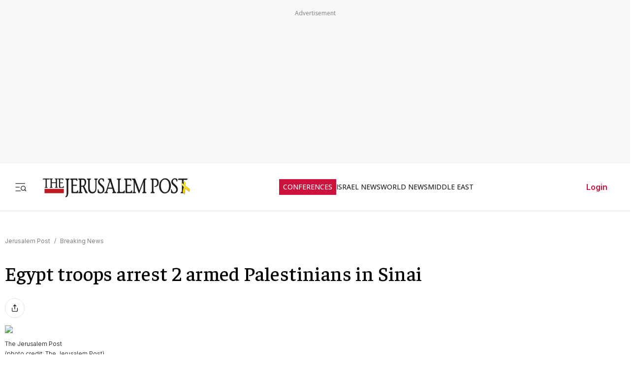

--- FILE ---
content_type: text/javascript
request_url: https://rumcdn.geoedge.be/f7ae3efe-f9e8-44be-8cf9-3b564afd5f4b/grumi.js
body_size: 85842
content:
var grumiInstance = window.grumiInstance || { q: [] };
(function createInstance (window, document, options = { shouldPostponeSample: false }) {
	!function r(i,o,a){function s(n,e){if(!o[n]){if(!i[n]){var t="function"==typeof require&&require;if(!e&&t)return t(n,!0);if(c)return c(n,!0);throw new Error("Cannot find module '"+n+"'")}e=o[n]={exports:{}};i[n][0].call(e.exports,function(e){var t=i[n][1][e];return s(t||e)},e,e.exports,r,i,o,a)}return o[n].exports}for(var c="function"==typeof require&&require,e=0;e<a.length;e++)s(a[e]);return s}({1:[function(e,t,n){var r=e("./config.js"),i=e("./utils.js");t.exports={didAmazonWin:function(e){var t=e.meta&&e.meta.adv,n=e.preWinningAmazonBid;return n&&(t=t,!i.isEmptyObj(r.amazonAdvIds)&&r.amazonAdvIds[t]||(t=e.tag,e=n.amzniid,t.includes("apstag.renderImp(")&&t.includes(e)))},setAmazonParametersToSession:function(e){var t=e.preWinningAmazonBid;e.pbAdId=void 0,e.hbCid=t.crid||"N/A",e.pbBidder=t.amznp,e.hbCpm=t.amznbid,e.hbVendor="A9",e.hbTag=!0}}},{"./config.js":5,"./utils.js":24}],2:[function(e,t,n){var l=e("./session"),r=e("./urlParser.js"),m=e("./utils.js"),i=e("./domUtils.js").isIframe,f=e("./htmlParser.js"),g=e("./blackList").match,h=e("./ajax.js").sendEvent,o=".amazon-adsystem.com",a="/dtb/admi",s="googleads.g.doubleclick.net",e="/pagead/",c=["/pagead/adfetch",e+"ads"],d=/<iframe[^>]*src=['"]https*:\/\/ads.\w+.criteo.com\/delivery\/r\/.+<\/iframe>/g,u={};var p={adsense:{type:"jsonp",callbackName:"a"+ +new Date,getJsUrl:function(e,t){return e.replace("output=html","output=json_html")+"&callback="+t},getHtml:function(e){e=e[m.keys(e)[0]];return e&&e._html_},shouldRender:function(e){var e=e[m.keys(e)[0]],t=e&&e._html_,n=e&&e._snippet_,e=e&&e._empty_;return n&&t||e&&t}},amazon:{type:"jsonp",callbackName:"apstag.renderImp",getJsUrl:function(e){return e.replace("/admi?","/admj?").replace("&ep=%7B%22ce%22%3A%221%22%7D","")},getHtml:function(e){return e.html},shouldRender:function(e){return e.html}},criteo:{type:"js",getJsHtml:function(e){var t,n=e.match(d);return n&&(t=(t=n[0].replace(/iframe/g,"script")).replace(/afr.php|display.aspx/g,"ajs.php")),e.replace(d,t)},shouldRender:function(e){return"loading"===e.readyState}}};function y(e){var t,n=e.url,e=e.html;return n&&((n=r.parse(n)).hostname===s&&-1<c.indexOf(n.pathname)&&(t="adsense"),-1<n.hostname.indexOf(o))&&-1<n.pathname.indexOf(a)&&(t="amazon"),(t=e&&e.match(d)?"criteo":t)||!1}function v(r,i,o,a){e=i,t=o;var e,t,n,s=function(){e.src=t,h({type:"adfetch-error",meta:JSON.stringify(l.meta)})},c=window,d=r.callbackName,u=function(e){var t,n=r.getHtml(e),e=(l.bustedUrl=o,l.bustedTag=n,r.shouldRender(e));t=n,(t=f.parse(t))&&t.querySelectorAll&&(t=m.map(t.querySelectorAll("[src], [href]"),function(e){return e.src||e.href}),m.find(t,function(e){return g(e).match}))&&h({type:"adfetch",meta:JSON.stringify(l.meta)}),!a(n)&&e?(t=n,"srcdoc"in(e=i)?e.srcdoc=t:((e=e.contentWindow.document).open(),e.write(t),e.close())):s()};for(d=d.split("."),n=0;n<d.length-1;n++)c[d[n]]={},c=c[d[n]];c[d[n]]=u;var u=r.getJsUrl(o,r.callbackName),p=document.createElement("script");p.src=u,p.onerror=s,p.onload=function(){h({type:"adfetch-loaded",meta:JSON.stringify(l.meta)})},document.scripts[0].parentNode.insertBefore(p,null)}t.exports={shouldBust:function(e){var t,n=e.iframe,r=e.url,e=e.html,r=(r&&n&&(t=i(n)&&!u[n.id]&&y({url:r}),u[n.id]=!0),y({html:e}));return t||r},bust:function(e){var t=e.iframe,n=e.url,r=e.html,i=e.doc,o=e.inspectHtml;return"jsonp"===(e=p[y(e)]).type?v(e,t,n,o):"js"===e.type?(t=i,n=r,i=(o=e).getJsHtml(n),l.bustedTag=n,!!o.shouldRender(t)&&(t.write(i),!0)):void 0},checkAndBustFriendlyAmazonFrame:function(e,t){(e=e.defaultView&&e.defaultView.frameElement&&e.defaultView.frameElement.id)&&e.startsWith("apstag")&&(l.bustedTag=t)}}},{"./ajax.js":3,"./blackList":4,"./domUtils.js":8,"./htmlParser.js":13,"./session":21,"./urlParser.js":23,"./utils.js":24}],3:[function(e,t,n){var i=e("./utils.js"),o=e("./config.js"),r=e("./session.js"),a=e("./domUtils.js"),s=e("./jsUtils.js"),c=e("./methodCombinators.js").before,d=e("./tagSelector.js").getTag,u=e("./constants.js"),e=e("./natives.js"),p=e.fetch,l=e.XMLHttpRequest,m=e.Request,f=e.TextEncoder,g=e.postMessage,h=[];function y(e,t){e(t)}function v(t=null){i.forEach(h,function(e){y(e,t)}),h.push=y}function b(e){return e.key=r.key,e.imp=e.imp||r.imp,e.c_ver=o.c_ver,e.w_ver=r.wver,e.w_type=r.wtype,e.b_ver=o.b_ver,e.ver=o.ver,e.loc=location.href,e.ref=document.referrer,e.sp=r.sp||"dfp",e.cust_imp=r.cust_imp,e.cust1=r.meta.cust1,e.cust2=r.meta.cust2,e.cust3=r.meta.cust3,e.caid=r.meta.caid,e.scriptId=r.scriptId,e.crossOrigin=!a.isSameOriginWin(top),e.debug=r.debug,"dfp"===r.sp&&(e.qid=r.meta.qid),e.cdn=o.cdn||void 0,o.accountType!==u.NET&&(e.cid=r.meta&&r.meta.cr||123456,e.li=r.meta.li,e.ord=r.meta.ord,e.ygIds=r.meta.ygIds),e.at=o.accountType.charAt(0),r.hbTag&&(e.hbTag=!0,e.hbVendor=r.hbVendor,e.hbCid=r.hbCid,e.hbAdId=r.pbAdId,e.hbBidder=r.pbBidder,e.hbCpm=r.hbCpm,e.hbCurrency=r.hbCurrency),"boolean"==typeof r.meta.isAfc&&(e.isAfc=r.meta.isAfc,e.isAmp=r.meta.isAmp),r.meta.hasOwnProperty("isEBDA")&&"%"!==r.meta.isEBDA.charAt(0)&&(e.isEBDA=r.meta.isEBDA),r.pimp&&"%_pimp%"!==r.pimp&&(e.pimp=r.pimp),void 0!==r.pl&&(e.preloaded=r.pl),e.site=r.site||a.getTopHostname(),e.site&&-1<e.site.indexOf("safeframe.googlesyndication.com")&&(e.site="safeframe.googlesyndication.com"),e.isc=r.isc,r.adt&&(e.adt=r.adt),r.isCXM&&(e.isCXM=!0),e.ts=+new Date,e.bdTs=o.bdTs,e}function w(t,n){var r=[],e=i.keys(t);return void 0===n&&(n={},i.forEach(e,function(e){void 0!==t[e]&&void 0===n[e]&&r.push(e+"="+encodeURIComponent(t[e]))})),r.join("&")}function E(e){e=i.removeCaspr(e),e=r.doubleWrapperInfo.isDoubleWrapper?i.removeWrapperXMP(e):e;return e=4e5<e.length?e.slice(0,4e5):e}function j(t){return function(){var e=arguments[0];return e.html&&(e.html=E(e.html)),e.tag&&(e.tag=E(e.tag)),t.apply(this,arguments)}}e=c(function(e){var t;e.hasOwnProperty("byRate")&&!e.byRate||(t=a.getAllUrlsFromAllWindows(),"sample"!==e.r&&"sample"!==e.bdmn&&t.push(e.r),e[r.isPAPI&&"imaj"!==r.sp?"vast_content":"tag"]=d(),e.urls=JSON.stringify(t),e.hc=r.hc,e.vastUrls=JSON.stringify(r.vastUrls),delete e.byRate)}),c=c(function(e){e.meta=JSON.stringify(r.meta),e.client_size=r.client_size});function O(e,t){var n=new l;n.open("POST",e),n.setRequestHeader("Content-type","application/x-www-form-urlencoded"),n.send(w(t))}function A(t,e){return o=e,new Promise(function(t,e){var n=(new f).encode(w(o)),r=new CompressionStream("gzip"),i=r.writable.getWriter();i.write(n),i.close(),new Response(r.readable).arrayBuffer().then(function(e){t(e)}).catch(e)}).then(function(e){e=new m(t,{method:"POST",body:e,mode:"no-cors",headers:{"Content-type":"application/x-www-form-urlencoded","Accept-Language":"gzip"}});p(e)});var o}function T(e,t){p&&window.CompressionStream?A(e,t).catch(function(){O(e,t)}):O(e,t)}function _(e,t){r.hasFrameApi&&!r.frameApi?g.call(r.targetWindow,{key:r.key,request:{url:e,data:t}},"*"):T(e,t)}r.frameApi&&r.targetWindow.addEventListener("message",function(e){var t=e.data;t.key===r.key&&t.request&&(T((t=t.request).url,t.data),e.stopImmediatePropagation())});var I,x={};function k(r){return function(n){h.push(function(e){if(e&&e(n),n=b(n),-1!==r.indexOf(o.reportEndpoint,r.length-o.reportEndpoint.length)){var t=r+w(n,{r:!0,html:!0,ts:!0});if(!0===x[t]&&!(n.rbu||n.is||3===n.rdType||n.et))return}x[t]=!0,_(r,n)})}}let S="https:",C=S+o.apiUrl+o.reportEndpoint;t.exports={sendInit:s.once(c(k(S+o.apiUrl+o.initEndpoint))),sendReport:e(j(k(S+o.apiUrl+o.reportEndpoint))),sendError:k(S+o.apiUrl+o.errEndpoint),sendDebug:k(S+o.apiUrl+o.dbgEndpoint),sendStats:k(S+o.apiUrl+(o.statsEndpoint||"stats")),sendEvent:(I=k(S+o.apiUrl+o.evEndpoint),function(e,t){var n=o.rates||{default:.004},t=t||n[e.type]||n.default;Math.random()<=t&&I(e)}),buildRbuReport:e(j(b)),sendRbuReport:_,processQueue:v,processQueueAndResetState:function(){h.push!==y&&v(),h=[]},setReportsEndPointAsFinished:function(){x[C]=!0},setReportsEndPointAsCleared:function(){delete x[C]}}},{"./config.js":5,"./constants.js":6,"./domUtils.js":8,"./jsUtils.js":14,"./methodCombinators.js":16,"./natives.js":17,"./session.js":21,"./tagSelector.js":22,"./utils.js":24}],4:[function(e,t,n){var d=e("./utils.js"),r=e("./config.js"),u=e("./urlParser.js"),i=r.domains,o=r.clkDomains,e=r.bidders,a=r.patterns.wildcards;var s,p={match:!1};function l(e,t,n){return{match:!0,bdmn:e,ver:t,bcid:n}}function m(e){return e.split("").reverse().join("")}function f(n,e){var t,r;return-1<e.indexOf("*")?(t=e.split("*"),r=-1,d.every(t,function(e){var e=n.indexOf(e,r+1),t=r<e;return r=e,t})):-1<n.indexOf(e)}function g(e,t,n){return d.find(e,t)||d.find(e,n)}function h(e){return e&&"1"===e.charAt(0)}function c(c){return function(e){var n,r,i,e=u.parse(e),t=e&&e.hostname,o=e&&[e.pathname,e.search,e.hash].join("");if(t){t=[t].concat((e=(e=t).split("."),d.fluent(e).map(function(e,t,n){return n.shift(),n.join(".")}).val())),e=d.map(t,m),t=d.filter(e,function(e){return void 0!==c[e]});if(t&&t.length){if(e=d.find(t,function(e){return"string"==typeof c[e]}))return l(m(e),c[e]);var a=d.filter(t,function(e){return"object"==typeof c[e]}),s=d.map(a,function(e){return c[e]}),e=d.find(s,function(t,e){return r=g(d.keys(t),function(e){return f(o,e)&&h(t[e])},function(e){return f(o,e)}),n=m(a[e]),""===r&&(e=s[e],i=l(n,e[r])),r});if(e)return l(n,e[r],r);if(i)return i}}return p}}function y(e){e=e.substring(2).split("$");return d.map(e,function(e){return e.split(":")[0]})}t.exports={match:function(e,t){var n=c(i);return t&&"IFRAME"===t.toUpperCase()&&(t=c(o)(e)).match?(t.rdType=2,t):n(e)},matchHB:(s=c(e),function(e){var e=e.split(":"),t=e[0],e=e[1],e="https://"+m(t+".com")+"/"+e,e=s(e);return e.match&&(e.bdmn=t),e}),matchAgainst:c,matchPattern:function(t){var e=g(d.keys(a),function(e){return f(t,e)&&h(a[e])},function(e){return f(t,e)});return e?l("pattern",a[e],e):p},isBlocking:h,getTriggerTypes:y,removeTriggerType:function(e,t){var n,r=(i=y(e.ver)).includes(t),i=1<i.length;return r?i?(e.ver=(n=t,(r=e.ver).length<2||"0"!==r[0]&&"1"!==r[0]||"#"!==r[1]||(i=r.substring(0,2),1===(t=r.substring(2).split("$")).length)?r:0===(r=t.filter(function(e){var t=e.indexOf(":");return-1===t||e.substring(0,t)!==n})).length?i.slice(0,-1):i+r.join("$")),e):p:e}}},{"./config.js":5,"./urlParser.js":23,"./utils.js":24}],5:[function(e,t,n){t.exports={"ver":"0.1","b_ver":"0.5.480","blocking":true,"rbu":0,"silentRbu":0,"signableHosts":[],"onRbu":1,"samplePercent":-1,"debug":true,"accountType":"publisher","impSampleRate":0.007,"statRate":0.05,"apiUrl":"//gw.geoedge.be/api/","initEndpoint":"init","reportEndpoint":"report","statsEndpoint":"stats","errEndpoint":"error","dbgEndpoint":"debug","evEndpoint":"event","filteredAdvertisersEndpoint":"v1/config/filtered-advertisers","rdrBlock":true,"ipUrl":"//rumcdn.geoedge.be/grumi-ip.js","altTags":[],"hostFilter":[],"maxHtmlSize":0.4,"reporting":true,"advs":{},"creativeWhitelist":{},"heavyAd":false,"cdn":"cloudfront","domains":{"moc.sm-tniopxda.4v-tsaesu-btr":"1#1:64745","em.yapt.pukool":"1#1:64745","moc.doowdhgjz.sj":"1#1:64745","moc.btrosdaeuh.4v-tsaesu-btr":"1#1:64745","moc.ecarsussap.263175-tsetal":"1#1:64745","moc.gnidemdevlohp":"1#1:64745","zyx.revirkcilc.su":"1#1:64745","pot.qampylrgjshz":"1#1:64745","gs.pnf":"1#1:64745","pot.bulcanag.www":"1#1:64745","moc.rocednaimad":"1#1:64745","moc.smargorprevo":"1#1:64745","enilno.liartnehctik":"1#1:64745","ten.swodniw.eroc.bew.31z.su40rusu3210gninrawsuriv":"1#1:64745","ni.oc.yfirevnamuh.gjhsr837ccbuho7raq5d":"1#1:64745","moc.eriwrebbajkrampansnegalp.jioq":"1#1:64745","moc.pohssteltuoymmot":"1#1:64745","su.wonetihw-emirp":"1#1:64745","kcilc.iesipaziv":"1#1:64745","ppa.naecolatigidno.oa75i-ppa-noil-aes":"1#1:64745","ppa.naecolatigidno.78nsh-ppa-elahw":"1#1:64745","ppa.yfilten.9eff3bb4-63158032106202-taigalp-eralfduolc":"1#1:64745","orp.asnirifide":"1#1:64745","ur.anilamngised":"1#1:64745","moc.aidemyranud":"1#1:64745","ur.nodynnus":"1#1:64745","ppa.naecolatigidno.xwd2q-ppa-hsifnwolc":"1#1:64745","lol.sebufuoy":"1#1:64745","zyx.czf8ns92.ipa":"1#1:64745","kcilc.xenyr":"1#1:64745","pohs.ecnerefertendemrof":"1#1:64745","pot.gptcugbmxxlo":"1#1:64745","ed.gamymho.swen":"1#1:64745","moc.ppaukoreh.edc592237620-50282-drojf-terces":"1#1:64745","moc.ppaukoreh.1098b19b7f03-ediug-emarfkooc":"1#1:64745","ppa.yfilten.5d6b678f-32649032106202-taigalp-eralfduolc":"1#1:64745","ppa.yfilten.2d10031b-53841132106202-taigalp-eralfduolc":"1#1:64745","moc.gusek.xamiew":"1#1:64745","moc.xinovaq":"1#1:64745","moc.ardamineroxylat":"1#1:64745","moc.ppaukoreh.99a00b9de27e-sediug-dirgkooc":"1#1:64745","moc.ppaukoreh.90c2fc4c2505-seton-dirglaem":"1#1:64745","pohs.snoitulostendetaruc":"1#1:64745","cc.aetrph.1ab":"1#1:64745","gro.eractniojxelf.spit":"1#1:64745","moc.latrophcetegdirb.gli9t837ccbuh8h1dq5d":"1#1:64745","moc.sgtke.ndc":"1#1:64745","moc.yawa-em-llor":"1#1:64745","pot.tjxzngknspbp":"1#1:64745","moc.ruzah-konib.3rt":"1#1:64745","oi.vdarda.ipa":"1#1:64745","moc.zkbsda":"1#1:64745","moc.tniedargpu":"1#1:64745","enilno.kcartgma.kcart":"1#1:64745","moc.ridergnorts":"1#1:64745","moc.daeha-tseb":"1#1:64745","ten.tnorfduolc.zjnukhvghq9o2d":"1#1:64745","moc.lndetagnoleyrev":"1#1:64745","ppa.yfilten.b61e0710-54240132106202-taigalp-eralfduolc":"1#1:64745","ppa.naecolatigidno.amf9a-ppa-noil-aes":"1#1:64745","moc.nesemirpadanac":"1#1:64745","moc.uyvoaz":"1#1:64745","moc.ecnegilletniero":"1#1:64745","orp.eauq-77ecnanif":"1#1:64745","moc.secapsnaecolatigid.3ofs.6-ocbrn":"1#1:64745","pleh.amdkaok":"1#1:64745","moc.buhamardbara.ds":"1#1:64745","ten.swodniw.eroc.bew.31z.zzs3kjjkuisygfsjfhgj":"1#1:64745","zzub.najbyldim":"1#1:64745","ppa.yfilten.507ed3b1-93158032106202-taigalp-eralfduolc":"1#1:64745","dfc.enilnodopirt":"1#1:64745","zyx.321ts1.9eev":"1#1:64745","ppa.naecolatigidno.3wyv8-ppa-ppus-ssuc-soi":"1#1:64745","ppa.yfilten.194f74-mugelbbub-tnaillirb":"1#1:64745","pot.yynzkctdjmt":"1#1:64745","ni.oc.yfirevnamuh.gik2t837ccbuh0rpcq5d":"1#1:64745","ten.swodniw.eroc.bew.91z.1yphalkmnb":"1#1:64745","moc.ppaukoreh.23572bc7abc0-seton-senigneetsat":"1#1:64745","moc.ezauw.xamiew":"1#1:64745","moc.ppaukoreh.e6237040e7e8-sediug-dirgrovalf":"1#1:64745","pohs.elggotbewmuimerp":"1#1:64745","moc.orpxollets":"1#1:64745","pot.cshfxebfulid":"1#1:64745","ten.swodniw.eroc.bew.31z.uhy0f4i4lzcsj321egassem":"1#1:64745","ten.swodniw.eroc.bolb.sdkjfbdskjfbkjdsbkfjds":"1#1:64745","pot.ihqdcppzvwoz":"1#1:64745","ppa.elbavol.oxoxanaile":"1#1:64745","cc.aetrph.7ab":"1#1:64745","moc.sdhvkcr":"1#1:64745","moc.ecarsussap.347965-tsetal":"1#1:64745","evil.eciovamzalp":"1#1:64745","pot.g8d0zm7":"1#1:64745","oi.citamdib.611sda":"1#1:64745","moc.tuaxfta.sj":"1#1:64745","moc.kbuctkba":"1#1:64745","moc.buhecnadiugssenllew":"1#1:64745","moc.btrtnenitnoctniop":"1#1:64745","pohs.drawerxdoof":"1#1:64745","smetsys.draugefaselibom":"1#1:64745","ecaps.bewpot":"1#1:64745","kni.hcetgniruces":"1#1:64745","moc.6ndcmb.ndc":"1#1:64745","moc.tsitilexip.sj":"1#1:64745","moc.btr-mueda.rekcart":"1#1:64745","ecaps.ryyralloroc":"1#1:64745","pot.fi3eusc":"1#1:64745","moc.pezpmjcm":"1#1:64745","pohs.llawtenreloot":"1#1:64745","moc.yltnegtep.kcilc":"1#1:64745","latigid.hceeps-hsac":"1#1:64745","kcilc.rotacidni-sdnuf":"1#1:64745","ppa.yfilten.74aff10d-74103132106202-taigalp-eralfduolc":"1#1:64745","moc.ppaukoreh.84001eedd705-noitavitlucegattocissalc":"1#1:64745","moc.anehseonehz.xitnehw":"1#1:64745","moc.koohenildaer":"1#1:64745","etis.sgolbreppirtevaw":"1#1:64745","moc.ybraen-slrig.www":"1#1:64745","moc.ninobmajnu":"1#1:64745","ur.juewopo.103755-tsetal":"1#1:64745","moc.tsmniwonisac.www":"1#1:64745","moc.maddaropthguowda":"1#1:64745","moc.eruza.ppaduolc.tsewnapaj.erepaj":"1#1:64745","ikiw.hcetnehctikcixotnon.95yt":"1#1:64745","ur.6yi9lohi2t.170075-tsetal":"1#1:64745","ur.6yi9lohi2t.280075-tsetal":"1#1:64745","ppa.naecolatigidno.mqzng-ppa-supotco":"1#1:64745","ppa.yfilten.cd73ef-tsudrats-euqseutats":"1#1:64745","pot.rhyszobdfeu":"1#1:64745","ni.oc.yfirevnamuh.0fufr837ccbuhgm2aq5d":"1#1:64745","moc.kniledonhcet.g0ckr837ccbuhovbaq5d":"1#1:64745","ur.vokirb":"1#1:64745","pot.knbglfxcthp":"1#1:64745","moc.ppaukoreh.31fb66944449-seton-emarflaem":"1#1:64745","moc.ppaukoreh.a12dacbdedcc-seton-savnacetsat":"1#1:64745","pohs.duolctendellaw":"1#1:64745","kcilc.ymonotua-hsac":"1#1:64745","ten.swodniw.eroc.bolb.hayoczxpgmsrswnzvujk7004":"1#1:64745","ved.segap.bn213s":"1#1:64745","moc.ppaukoreh.e82780495003-noitavitlucdraytruocytic":"1#1:64745","moc.retnecmidray":"1#1:64745","ecaps.zkzr24vbli":"1#1:64745","moc.xinus-lepat.3rt":"1#1:64745","moc.dnmbs.ue.bi":"1#1:64745","moc.semit-lacitcat":"1#1:64745","eniw.tropbewlausac":"1#1:64745","moc.evawreviri":"1#1:64745","moc.a1sm.ndc":"1#1:64745","moc.ecarsussap.753175-tsetal":"1#1:64745","moc.xugem-tolih.3rt":"1#1:64745","moc.gnifrus-tsaf":"1#1:64745","moc.33kodb":"1#1:64745","moc.htamelbolg.tsaesu-btr":"1#1:64745","ofni.htaprider.3su-og":"1#1:64745","au.777":"1#1:64745","su.mroftalpda.ffrt":"1#1:64745","ecaps.igolopot":"1#1:64745","knil.ppa.ifos":"1#1:64745","ecaps.maammel":"1#1:64745","pot.ejtefshvre":"1#1:64745","moc.esahcrupgnikcart.kcart":"1#1:64745","gro.egap-tsaf.anoipo":"1#1:64745","ppa.naecolatigidno.5fcb7-ppa-noil-aes":"1#1:64745","ppa.naecolatigidno.8h3ja-ppa-nihplod":"1#1:64745","moc.ppaukoreh.13e71ec9cff0-enisiuctrofmocissalc":"1#1:64745","ppa.naecolatigidno.jj8nr-tseperacew":"1#1:64745","etis.10-lsknevilevil.bdunmtdyb5tra":"1#1:64745","moc.vcxaedi":"1#1:64745","ten.swodniw.eroc.bew.1z.ldkdjjsua":"1#1:64745","enilno.wapcitsiloh":"1#1:64745","moc.omedsdnimm.rehctelf":"1#1:64745","pot.fdbvyfforfx":"1#1:64745","niw.e16ocnip":"1#1:64745","orp.b89x6a.www":"1#1:64745","zyx.987-rovnes":"1#1:64745","moc.krt8grrth.www":"1#1:64745","ten.swodniw.eroc.bew.31z.5dxry3su3210gninrawsuriv":"1#1:64745","ppa.naecolatigidno.ghh52-swen-eizzub":"1#1:64745","pot.qafbvvnohiej":"1#1:64745","rg.srentrapnywlla.srentrap":"1#1:64745","moc.gatbm":"1#1:64745","moc.ur.kculagem":"1#1:64745","pot.edondib.buekrt":"1#1:64745","enilno.dnimlacigol.4v-tsaesu-btr":"1#1:64745","ten.tnorfduolc.5w8s2qxrbvwy1d":"1#1:64745","ofni.htaprider.2ue-og":"1#1:64745","eno.sbalepahs":"1#1:64745","ur.ffoknit":"1#1:64745","pot.6y2aswn":"1#1:64745","moc.ndcsca":"1#1:64745","pot.wtihvaalqi":"1#1:64745","ofni.htaprider.1su-og":"1#1:64745","moc.ssarcreppu.sj":"1#1:64745","gro.ytilirivlwohnori":"1#1:64745","pohs.neqitoh":"1#1:64745","ppa.yfilten.143ab1a6-74941132106202-taigalp-eralfduolc":"1#1:64745","evil.a89x6a.www":"1#1:64745","moc.ppaukoreh.f17d8aa14a8a-soidutsesuohrepinuj":"1#1:64745","ppa.naecolatigidno.zdvap-ppa-laes":"1#1:64745","ppa.naecolatigidno.ngth5-ppa-hsifrats":"1#1:64745","uoyc.42swenyraunaj":"1#1:64745","ppa.yfilten.77bbaa-abmulut-repus":"1#1:64745","ppa.naecolatigidno.pwtbb-ppa-eltrut-aes":"1#1:64745","moc.ndvis":"1#1:64745","enilno.ssenllewfostifeneb":"1#1:64745","sbs.oratenom":"1#1:64745","moc.spirtssentifx":"1#1:64745","ten.swodniw.eroc.bolb.kbkjfbsdjkfbksjdbfjds":"1#1:64745","oi.bew24.anora":"1#1:64745","moc.krapsdnertefiltrams":"1#1:64745","moc.2bezalbkcab.500-tsae-su.3s.uwqfbqgveqibvfequbifguisbdnj":"1#1:64745","ppa.yfilten.6e08c8-luomaam-suorednuht":"1#1:64745","ppa.yfilten.f4d387-ainogeb-gninetsilg":"1#1:64745","ppa.naecolatigidno.mscjx-ppa-hsifnoil":"1#1:64745","pot.oqekvykpurz":"1#1:64745","kcilc.2snuraidem":"1#1:64745","moc.loohcsgnivirdsonze.eludehcs":"1#1:64745","moc.thcetlok":"1#1:64745","moc.rehtaelneges.kcots":"1#1:64745","ur.46lavirp":"1#1:64745","lol.uveresreu":"1#1:64745","moc.iahterotsyalp.oj0o":"1#1:64745","ppa.naecolatigidno.zzcs2-efil-dlo-gnirac":"1#1:64745","ni.oc.yfirevnamuh.02r22937ccbuho4shq5d":"1#1:64745","oi.citamdib.201sda":"1#1:64745","moc.xtamytni":"1#1:64745","evil.sllawnajortitna":"1#1:64745","moc.betasam.sj":"1#1:64745","ten.dferuza.10z.xafewf3eed7dxbdd-vic":"1#1:64745","moc.321eunevahcnif":"1#1:64745","moc.gnifrus-tsaf.psd":"1#1:64745","ofni.htaprider.7su-og":"1#1:64745","cc.lllla4nuf.yalp":"1#1:64745","pot.063htapecart":"1#1:64745","moc.snkal":"1#1:64745","ten.tnorfduolc.oemwngu0ijm12d":"1#1:64745","moc.sdaderk.ndc":"1#1:64745","ofni.htaprider.2su-og":"1#1:64745","teb.knilynit.ndc.z":"1#1:64745","moc.ecarsussap.463175-tsetal":"1#1:64745","ten.vnslegne":"1#1:64745","ur.6yi9lohi2t.803555-tsetal":"1#1:64745","ten.swodniw.eroc.bew.31z.ux7ygzsu3210gninrawsuriv":"1#1:64745","moc.tuocsanuas":"1#1:64745","ten.swodniw.eroc.bew.31z.allebnneetenin":"1#1:64745","moc.opbtsewtsae.www":"1#1:64745","moc.enav-atad.krt":"1#1:64745","moc.swen-rekcart-kcilc.krt":"1#1:64745","moc.99978787.www":"1#1:64745","ten.dferuza.20z.sgpeqbfazfbdha3f-nj":"1#1:64745","ppa.naecolatigidno.eeq9c-2-ppa-notknalp":"1#1:64745","ppa.naecolatigidno.7aj99-ppa-notknalp":"1#1:64745","ofni.fsmr.kphm":"1#1:64745","moc.rekihalyaz":"1#1:64745","moc.dirgswenofni":"1#1:64745","uoyc.32swenyraunaj":"1#1:64745","niw.v08ocnip":"1#1:64745","moc.oivatniuq.enavyrp":"1#1:64745","zzub.imnajlorek":"1#1:64745","moc.treblahdyrag":"1#1:64745","latigid.tnega-hsac":"1#1:64745","evil.ikdjferp":"1#1:64745","evil.shcetbewwenerogcp":"1#1:64745","ppa.naecolatigidno.yxlyz-ppa-hsifyllej":"1#1:64745","su.kcarnfoor.gnillib":"1#1:64745","moc.snarusa.leved":"1#1:64745","ten.swodniw.eroc.bew.31z.allebeerhtytnewt":"1#1:64745","moc.latrophcetegdirb.gd5qf837ccbuh8eetp5d":"1#1:64745","pohs.recivedtentalf":"1#1:64745","kcilc.aikotugaf":"1#1:64745","ten.swodniw.eroc.bew.31z.atmzv0su3210gninrawsuriv":"1#1:64745","etis.222ts1.98yi":"1#1:64745","moc.latrophcetegdirb.0qbjt837ccbuhgfcdq5d":"1#1:64745","moc.zbuhrewotbew.apl":"1#1:64745","ppa.naecolatigidno.msjt5-ppa-yargnits":"1#1:64745","ppa.yfilten.2e4dac06-34939032106202-taigalp-eralfduolc":"1#1:64745","latigid.ymonotua-hsac":"1#1:64745","evil.oranuslexrol":"1#1:64745","etis.egrofmuleac":"1#1:64745","moc.ayawtovip":"1#1:64745","moc.awolferoc":"1#1:64745","moc.ppaukoreh.706d7ec52195-seton-dnelbetsat":"1#1:64745","ppa.naecolatigidno.hfnam-gnikooc-ysae":"1#1:64745","ni.oc.setagtcennoc.0gfgt837ccbuh0l8dq5d":"1#1:64745","evil.seitirucesseraccp":"1#1:64745","ved.2r.bbe85f6e4ff69bb89e84d192d73082a5-bup":"1#1:64745","gro.ekolydnac":"1#1:64745","moc.hsilbupdagnitekram":"1#1:64745","ten.notkcilc":"1#1:64745","moc.tnimerans.tcetorp":"1#1:64745","moc.aidemlatigidytiliga.4v-ue-btr":"1#1:64745","enilno.dnimlacigol.tsaesu-btr":"1#1:64745","moc.yy2ka.ndc":"1#1:64745","ten.tnorfduolc.g79cvqs8do9p3d":"1#1:64745","moc.xdanoev.20-xda":"1#1:64745","moc.esnefedtsohgduolc":"1#1:64745","ofni.spotreffowen":"1#1:64745","ten.etaberteg.c8ix4":"1#1:64745","moc.xinus-lepat.2rt":"1#1:64745","ten.tnorfduolc.a7ftfuq9zux42d":"1#1:64745","moc.lohsc.sj":"1#1:64745","moc.tceffedaibom":"1#1:64745","riah.zxertyio.piv":"1#1:64745","moc.egnahcxesdani":"1#1:64745","moc.ipsoog":"1#1:64745","moc.8831agem":"1#1:64745","pot.ehrpqhnfjrf":"1#1:64745","pot.emirfpzayiul":"1#1:64745","moc.noitaivaelcric":"1#1:64745","etis.suvaf-dnuora-eserp":"1#1:64745","etis.javomnikay":"1#1:64745","ten.swodniw.eroc.bew.31z.allebnneetxis":"1#1:64745","pohs.elggotbeworp":"1#1:64745","yb.enilxamffa.kcilc":"1#1:64745","ppa.naecolatigidno.5tc4t-ppa-supotco":"1#1:64745","moc.ayawesir":"1#1:64745","moc.nacssurivtrams":"1#1:64745","evil.kuytirucesdnefedcp":"1#1:64745","pohs.detroppusretnecbew":"1#1:64745","ur.juewopo.080075-tsetal":"1#1:64745","moc.1w8dtpf":"1#1:64745","ppa.naecolatigidno.bzhem-ppa-notknalp":"1#1:64745","ten.swodniw.eroc.bew.31z.2xjh8zihlzcsj221egassem":"1#1:64745","ur.bupsur":"1#1:64745","ten.swodniw.eroc.bew.31z.buhnoihsaf":"1#1:64745","pot.xibtgxsazi":"1#1:64745","pot.uppllzhspyic":"1#1:64745","pot.vuivideghdhy":"1#1:64745","ppa.yfilten.9e1d3977-52841132106202-taigalp-eralfduolc":"1#1:64745","ten.swodniw.eroc.bew.31z.sm2owasu3210gninrawsuriv":"1#1:64745","moc.egdegolbeht":"1#1:64745","em.enil-htlaeh.xalordnohc1am":"1#1:64745","moc.yfiesrevyalp.wk":"1#1:64745","orp.buhtylana.ffa":"1#1:64745","moc.deloac":"1#1:64745","zyx.vdaelacs.rkcrt":"1#1:64745","moc.gatbm.ndc":"1#1:64745","ofni.htaprider.5su-og":"1#1:64745","moc.sr1m":"1#1:64745","zyx.daibompxe":"1#1:64745","moc.sdaderk":"1#1:64745","moc.erotsyalpmlap.2ndc":"1#1:64745","ofni.htaprider.6su-og":"1#1:64745","moc.aeesud":"1#1:64745","pot.shwolyzqpxvk":"1#1:64745","ten.32132166bm.www":"1#1:64745","moc.rziwd":"1#1:64745","ni.oc.yfirevnamuh.gnce2837ccbuh0muep5d":"1#1:64745","ur.juewopo.500665-tsetal":"1#1:64745","ur.juewopo.600665-tsetal":"1#1:64745","pohs.etarucslootecived":"1#1:64745","moc.smetselliavuuort":"1#1:64745","moc.llorknab-noznif":"1#1:64745","ten.swodniw.eroc.bew.31z.allebeevlewt":"1#1:64745","moc.etisregnitsoh.947568-tnaromroc-deregnaro":"1#1:64745","ur.dasafrennab":"1#1:64745","moc.latrophcetegdirb.gjmt6837ccbuh846kp5d":"1#1:64745","ycnega.buhsrehcaet4ia.y2":"1#1:64745","ur.6yi9lohi2t.773175-tsetal":"1#1:64745","kcilc.tpmorp-hsac":"1#1:64745","ten.swodniw.eroc.bew.31z.allebnneetfif":"1#1:64745","ten.swodniw.eroc.bew.31z.44smw0su3210gninrawsuriv":"1#1:64745","ten.swodniw.eroc.bew.31z.allebeenoytnewt":"1#1:64745","moc.ppaukoreh.a4893c20a588-sreziteppatuoballa":"1#1:64745","moc.noisiiwid":"1#1:64745","pohs.wtoudoudip":"1#1:64745","ofni.a96r9g.www":"1#1:64745","moc.eetanamdlab":"1#1:64745","moc.95rtsadak":"1#1:64745","ten.swodniw.eroc.bew.31z.yufrirsu3210gninrawsuriv":"1#1:64745","moc.zkhceterutuf":"1#1:64745","pot.iyvqlakshppr":"1#1:64745","ybab.3tsohduolcatad":"1#1:64745","pot.y1pfj4wrak29.eunitnoc-sserp":"1#1:64745","ecaps.cisom":"1#1:64745","moc.as.krapsykcul":"1#1:64745","moc.oeevo.sda.401sda":"1#1:64745","ten.moderoberomon":"1#1:64745","ten.tnorfduolc.64pgc8xmtcuu1d":"1#1:64745","pot.xelfdib.gskt":"1#1:64745","moc.sgtke":"1#1:64745","ur.sdracyppahyrt":"1#1:64745","ved.segap.avatrekcolbda":"1#1:64745","moc.noitaunitnocgnipoordelttek":"1#1:64745","moc.eldoonksirb":"1#1:64745","pot.apyiirgakzk":"1#1:64745","ppa.naecolatigidno.ktwbq-ppa-diuqs":"1#1:64745","pot.pwmgyxcgfx":"1#1:64745","ur.juewopo.570075-tsetal":"1#1:64745","uci.reveihca":"1#1:64745","ten.swodniw.eroc.bew.31z.8ofk81su3210gninrawsuriv":"1#1:64745","ppa.yfilten.c7f7d7-esroh-suoinohpmys":"1#1:64745","moc.sksedgolbeht":"1#1:64745","etis.lativlluf":"1#1:64745","etis.enihcammyg":"1#1:64745","etis.5sdyy":"1#1:64745","gro.spithtlaehtnioj.swen":"1#1:64745","gro.erehps-aidem-deifinu":"1#1:64745","niw.k19ocnip":"1#1:64745","moc.nosaesyragus":"1#1:64745","etis.ijimompj":"1#1:64745","ur.nodynnus.www":"1#1:64745","evil.kuderucestcefrepcp":"1#1:64745","ppa.naecolatigidno.g8sqq-ppa-diuqs":"1#1:64745","zyx.irsuri.scitylana":"1#1:64745","ten.swodniw.eroc.bew.31z.alleboowtytnewt":"1#1:64745","moc.liatgnirlyreb":"1#1:64745","ten.swodniw.eroc.bew.31z.88qohvsu3210gninrawsuriv":"1#1:64745","moc.dnegelniwgib.www":"1#1:64745","ppa.naecolatigidno.v85ie-ppa-laroc":"1#1:64745","moc.nautijgnohgnideh":"1#1:64745","moc.onisactegguunedlog":"1#1:64745","lol.monufuoy":"1#1:64745","moc.pottsacdaorbbuh":"1#1:64745","etis.vhgkbhl":"1#1:64745","kcilc.rotinomswen":"1#1:64745","moc.ppaukoreh.0d3e1c16636b-50024-maerts-eneres":"1#1:64745","ten.swodniw.eroc.bew.31z.alleb2":"1#1:64745","pot.ouzcqlqjclhs":"1#1:64745","ppa.naecolatigidno.i45tz-ppa-nwarp-gnik":"1#1:64745","ppa.naecolatigidno.kum85-ppa-retsyo":"1#1:64745","ten.swodniw.eroc.bew.31z.allebeenin":"1#1:64745","ni.oc.kcilctobor.gul9s837ccbuho7mbq5d":"1#1:64745","moc.naidraugllawtrams.g1v52937ccbuho5vhq5d":"1#1:64745","ten.dferuza.10z.fc7cmdkfeeva0hya-eex":"1#1:64745","ofni.norfssepsz.op":"1#1:64745","moc.pohscitatseht.t":"1#1:64745","moc.niemskcub.og":"1#1:64745","moc.ketuz-mivah.3rt":"1#1:64745","moc.fagsunob":"1#1:64745","moc.yrotcafxda.tsaesu-btr":"1#1:64745","moc.tsez-ocip":"1#1:64745","pot.iolumgpbwvbv":"1#1:64745","ten.tnorfduolc.g4pvzepdaeq1d":"1#1:64745","moc.dib-yoj.ed-pmi-vda":"1#1:64745","pot.buhrider":"1#1:64745","moc.perut-nadim.3rt":"1#1:64745","ofni.htaprider.8su-og":"1#1:64745","moc.3alp.ndc":"1#1:64745","ppa.naecolatigidno.dpoyx-ppa-nihplod":"1#1:64745","pot.jca907zu":"1#1:64745","moc.lndetagnoleyrevnib":"1#1:64745","moc.niksavirref":"1#1:64745","pohs.bvzjfreypsd":"1#1:64745","moc.2bezalbkcab.500-tsae-su.3s.260moctodtfosniwwwecrfym":"1#1:64745","gro.reggolbi.xamiew":"1#1:64745","ur.6yi9lohi2t":"1#1:64745","ten.swodniw.eroc.bew.31z.3howjjsu4110gninrawsuriv":"1#1:64745","ten.swodniw.eroc.bew.31z.allebnnet":"1#1:64745","ten.swodniw.eroc.bew.31z.x4b7r1su3210gninrawsuriv":"1#1:64745","moc.ppaukoreh.3b03c5cca8e6-seirevocsidtridesrevid":"1#1:64745","moc.dloselasrof.www":"1#1:64745","niw.j52ocnip":"1#1:64745","ur.juewopo.094465-tsetal":"1#1:64745","orp.rtnevlucul":"1#1:64745","ten.swodniw.eroc.bolb.zvtispbmiukndladvful8004":"1#1:64745","ten.swodniw.eroc.bolb.wjfgpsdnzmphhobpkkim1008":"1#1:64745","moc.ppaukoreh.b23455b4a05b-37702-snialp-detcetorp":"1#1:64745","pot.kqnrygkulmbz":"1#1:64745","moc.kniledonhcet.0s1pq837ccbuhosj8q5d":"1#1:64745","ni.oc.yfirevnamuh.grbrs837ccbuh8agcq5d":"1#1:64745","ten.swodniw.eroc.bew.31z.qo45muallzcsj221egassem":"1#1:64745","ni.oc.yfirevnamuh.g4gm2837ccbuh0s5fp5d":"1#1:64745","moc.ppaukoreh.0b0e756d80d4-ediug-savnacdoof":"1#1:64745","moc.stnemtsevniotpyrcefas.ipa":"1#1:64745","moc.knffvp.www":"1#1:64745","ten.swodniw.eroc.bew.31z.dix854su3210gninrawsuriv":"1#1:64745","pot.bscnywphqie":"1#1:64745","ppa.naecolatigidno.a8djv-ppa-esrohaes":"1#1:64745","ppa.naecolatigidno.ln2g9-ppa-hsifknom":"1#1:64745","ppa.naecolatigidno.trp6u-ppa-hsifdlog":"1#1:64745","moc.88lacinortxyz":"1#1:64745","ni.oc.yfirevnamuh.g2gms837ccbuh8f9cq5d":"1#1:64745","ni.oc.yfirevnamuh.0ksc2937ccbuh8c5iq5d":"1#1:64745","ten.dferuza.10z.metg5hyevhdfuead-yrc":"1#1:64745","aidem.irt.4v-ue-btr":"1#1:64745","moc.noisufsbup-sda.b-rekcart":"1#1:64745","moc.ssescus-rof-yevrus":"1#1:64745","zyx.c0i":"1#1:64745","tra.tfirnimul":"1#1:64745","moc.xmznel.2s":"1#1:64745","ten.eralgda.enigne.3ettemocda":"1#1:64745","ofni.htaprider.4su-og":"1#1:64745","moc.ecarsussap.067965-tsetal":"1#1:64745","moc.aidem-sserpxeila.stessa":"1#1:64745","moc.ecarsussap.163175-tsetal":"1#1:64745","moc.xdanoev.10-xda":"1#1:64745","pot.hmzuemzqhjfc":"1#1:64745","moc.danosiof.st":"1#1:64745","moc.tnetnoc-xepa":"1#1:64745","moc.tnanmereltrutcimarec":"1#1:64745","moc.tsulfoezalb":"1#1:64745","ppa.naecolatigidno.r2djr-ppa-eltrut-aes":"1#1:64745","orp.ulccovotom":"1#1:64745","moc.golb-seneerg":"1#1:64745","evil.kuerucesdnefedcp":"1#1:64745","enilno.arykoob":"1#1:64745","etis.egfbsosm":"1#1:64745","uh.satijulefscakul":"1#1:64745","ni.oc.kcilctobor.0rmsq837ccbuh00s8q5d":"1#1:64745","oc.stropsenihprodne":"1#1:64745","evil.kuseitirucesevitcacp":"1#1:64745","su.tsoobyromem-emirp":"1#1:64745","moc.oabuotnal":"1#1:64745","moc.pulacipotbew":"1#1:64745","ppa.naecolatigidno.a6hiw-ppa-supotco":"1#1:64745","moc.9535623.hgufd":"1#1:64745","ppa.naecolatigidno.q92hi-ppa-hsifnwolc":"1#1:64745","moc.kniledonhcet.ge0kr837ccbuh89baq5d":"1#1:64745","moc.yadottramslennahc":"1#1:64745","moc.cllnolasylppusytuaeb.esuoherots":"1#1:64745","pohs.relggotbewdedleihs":"1#1:64745","moc.ppaukoreh.f118536096a2-seton-emarfepicer":"1#1:64745","bulc.sgnikyrevrus":"1#1:64745","ppa.yfilten.b457ab00-72640132106202-taigalp-eralfduolc":"1#1:64745","tif.yaleryap.uf":"1#1:64745","ten.swodniw.eroc.bew.31z.alleb1":"1#1:64745","evil.kuserucestcefrepcp":"1#1:64745","moc.ppaukoreh.52a1fcdc25d5-99346-sgnirps-lufrewop":"1#1:64745","cc.aetrph.81ab":"1#1:64745","etis.tfihssuxen":"1#1:64745","ofni.htaprider.ue-og":"1#1:64745","moc.tsolet":"1#1:64745","ofni.htaprider.capa-og":"1#1:64745","moc.aekiseprek":"1#1:64745","ofni.htaprider.rtluv-og":"1#1:64745","ten.dferuza.10z.2eybzhxerhgbjgca-rle":"1#1:64745","pot.nbmjkkvaambv":"1#1:64745","moc.oeevo.sda.201sda":"1#1:64745","ofni.og7etadpu":"1#1:64745","oi.citamdib.711sda":"1#1:64745","ten.hcetiaor.gnikcart":"1#1:64745","moc.300ygolonhcet-gnivres.krt":"1#1:64745","moc.hcidv":"1#1:64745","moc.taogiatneh":"1#1:64745","moc.noitcerideroeg.ipa":"1#1:64745","moc.teidotekrf":"1#1:64745","moc.yfussi":"1#1:64745","niw.connnfjr":"1#1:64745","moc.eruza.ppaduolc.tsewnapaj.is1mpoj":"1#1:64745","pohs.tsopssenllew":"1#1:64745","niw.t76ocnip":"1#1:64745","ppa.lecrev.3000xcnelppa-soi":"1#1:64745","moc.ppaeerfytinifni.airolf":"1#1:64745","pleh.addoapol":"1#1:64745","moc.ppaukoreh.98c4746aace0-09299-uaetalp-yrd":"1#1:64745","moc.ppaukoreh.a9043b7a5f9a-57369-ledatic-ytlas":"1#1:64745","erots.remjlkokror":"1#1:64745","ofni.ixefevitilumurezinok":"1#1:64745","etis.atnavartun":"1#1:64745","moc.tesdnimtaeb":"1#1:64745","ppa.naecolatigidno.u9m6v-ppa-krahs":"1#1:64745","ppa.naecolatigidno.msxaz-ppa-hsifyllej":"1#1:64745","moc.ppaukoreh.610c6b48015a-seton-cigollaem":"1#1:64745","moc.tnesseagoy":"1#1:64745","ppa.yfilten.802812be-50149032106202-taigalp-eralfduolc":"1#1:64745","ppa.yfilten.6251beaa-25939032106202-taigalp-eralfduolc":"1#1:64745","ppa.naecolatigidno.cjbni-ppa-retsbol":"1#1:64745","ved.segap.ub3cga":"1#1:64745","ppa.naecolatigidno.h2zpx-elppasoi-100acifiton":"1#1:64745","moc.uatsenerutuf":"1#1:64745","pot.ksktldxuwqw":"1#1:64745","kcilc.xxsoediv":"1#1:64745","cc.aetrph.9ab":"1#1:64745","ni.oc.yfirevnamuh.g4n12937ccbuho3rhq5d":"1#1:64745","moc.krowtendaxes":"1#4:1","if.ilpmis.sda":{"4420034*43789632*ad.html":"1#1:65920","4727647*45374140*_p.html":"1#1:65920","4383437*41501565*_p.html":"1#1:65920","4490495*43567409*ad.html":"1#1:65920","3987712*42660698*ad.html":"1#1:65920","4490522*43567527*_p.html":"1#1:65920","4215405*39690907*ad.html":"1#1:65920","4490522*43567513*ad.html":"1#1:65920","4403594*41725122*ad.html":"1#1:65920","4490522*43567527*ad.html":"1#1:65920","4378893*44676114*ad.html":"1#1:65920","4727648*45374163*ad.html":"1#1:65920","4424768*41950453*ad.html":"1#1:65920","4490551*43567468*ad.html":"1#1:65920","4490522*43567521*ad.html":"1#1:65920","4490495*43567400*ad.html":"1#1:65920","4727648*45374172*ad.html":"1#1:65920","4727647*45374137*ad.html":"1#1:65920","4490486*43567630*ad.html":"1#1:65920","4168158*41622186*ad.html":"1#1:65920","4403592*41725100*ad.html":"1#1:65920","4490486*43567620*ad.html":"1#1:65920","4490486*43567617*ad.html":"1#1:65920","4403592*41725090*ad.html":"1#1:65920","4685936*44891333*ad.html":"1#1:65920","4490522*43567530*ad.html":"1#1:65920","4403592*41725095*ad.html":"1#1:65920","4727648*45374186*ad.html":"1#1:65920","4403594*41725120*ad.html":"1#1:65920","4383437*41501566*ad.html":"1#1:65920","4490486*43567628*ad.html":"1#1:65920","3912263*36576730*ad.html":"1#1:65920","4490516*43567432*ad.html":"1#1:65920","3987712*42660700*ad.html":"1#1:65920","4447693*42194889*ad.html":"1#1:65920","3987712*42660701*ad.html":"1#1:65920","4727648*45374165*ad.html":"1#1:65920","4727647*45374142*ad.html":"1#1:65920","4490549*43567541*ad.html":"1#1:65920","4727648*45374175*ad.html":"1#1:65920","4677737*44764935*ad.js":"1#1:65920","4424771*41950671*ad.html":"1#1:65920","4727647*45374149*ad.html":"1#1:65920","4403591*41725082*ad.html":"1#1:65920","4420037*43789670*ad.html":"1#1:65920","4424771*41950678*ad.html":"1#1:65920","4572169*43553506*ad.html":"1#1:65920","4490549*43567547*ad.html":"1#1:65920","4378896*44676116*ad.html":"1#1:65920","4490486*43567630*_p.html":"1#1:65920","4490486*43567633*ad.html":"1#1:65920","4220895*45553297*ad.html":"1#1:65920","4490486*43567629*ad.html":"1#1:65920","4490495*43567397*ad.html":"1#1:65920","4490516*43567446*ad.html":"1#1:65920","4730690*45410329*ad.html":"1#1:65920","4727647*45374153*ad.html":"1#1:65920","4403591*41725080*ad.html":"1#1:65920","4727647*45374150*_p.html":"1#1:65920","3977207*42660693*ad.html":"1#1:65920","4424763*41949929*ad.html":"1#1:65920","4490486*43567626*ad.html":"1#1:65920","4490486*43567616*ad.html":"1#1:65920","4727647*45374146*ad.html":"1#1:65920","4378893*44676106*ad.html":"1#1:65920","4215405*39690903*ad.html":"1#1:65920","4730690*45410331*ad.html":"1#1:65920","3977207*42660686*_p.html":"1#1:65920","4383437*41501565*ad.html":"1#1:65920","3977207*42660686*ad.html":"1#1:65920","4490486*43567629*_p.html":"1#1:65920","4420035*43789671*ad.html":"1#1:65920","4694779*45018624*ad.html":"1#1:65920","4378893*44676112*ad.html":"1#1:65920","3987714*42660704*ad.html":"1#1:65920","4490516*43567430*ad.html":"1#1:65920","4307068*40818694*ad.html":"1#1:65920","4490522*43567533*ad.html":"1#1:65920","4424771*41950675*ad.html":"1#1:65920","3987712*42660694*ad.html":"1#1:65920","4727647*45374141*ad.html":"1#1:65920","4694779*45018625*ad.html":"1#1:65920","4378896*44676107*ad.html":"1#1:65920","4730690*45410332*_p.html":"1#1:65920","4730690*45410328*ad.html":"1#1:65920","4677737*44764934*ad.html":"1#1:65920","4490516*43567432*_p.html":"1#1:65920","4727647*45374140*ad.html":"1#1:65920","4727647*45374145*_p.html":"1#1:65920","3987714*42660709*ad.html":"1#1:65920","4490486*43567634*ad.html":"1#1:65920","4220895*42626884*ad.html":"1#1:65920","3987712*42660700*_p.html":"1#1:65920","4403591*41725085*ad.html":"1#1:65920","4220895*42626887*ad.html":"1#1:65920","4424768*41950451*ad.html":"1#1:65920","4378893*44676104*ad.html":"1#1:65920","4490486*43567634*ad.js":"1#1:65920","4403592*41725087*ad.html":"1#1:65920","4424763*41950000*ad.html":"1#1:65920","4730686*45563196*ad.html":"1#1:65920","4490486*43567619*ad.html":"1#1:65920","4727648*45374175*_p.html":"1#1:65920","4403592*41725090*_p.html":"1#1:65920","4403591*41725069*ad.html":"1#1:65920","4490549*43567553*ad.html":"1#1:65920","4424763*41950001*ad.html":"1#1:65920","4727647*45374134*ad.html":"1#1:65920","4727647*45374133*ad.html":"1#1:65920","4688282*44923193*ad.html":"1#1:65920","4768598*46055000*ad.html":"1#1:65920","4688257*44922757*ad.html":"1#1:65920","4742294*45564672*ad.html":"1#1:65920","4688257*44922788*ad.html":"1#1:65920","4688282*44923213*ad.html":"1#1:65920","4688257*44922759*_p.html":"1#1:65920","4742505*45564767*ad.js":"1#1:65920","4742505*45564767*ad.html":"1#1:65920","4688235*44922398*ad.html":"1#1:65920","4768598*46054998*ad.html":"1#1:65920","4698977*45062025*_p.html":"1#1:65920","4688257*44922756*ad.html":"1#1:65920","4688257*44922756*_p.html":"1#1:65920","4769569*46055349*ad.html":"1#1:65920","4688257*44922759*ad.html":"1#1:65920","4688257*44922750*ad.html":"1#1:65920","4742505*45564769*_p.html":"1#1:65920","4742538*45565409*ad.html":"1#1:65920","4688235*44922403*ad.html":"1#1:65920","4688257*44922793*ad.html":"1#1:65920","4698977*45062025*ad.html":"1#1:65920","4764830*46000089*ad.html":"1#1:65920","4662870*46157684*ad.html":"1#1:65920","4662870*46157688*ad.html":"1#1:65920","4683757*46157695*ad.html":"1#1:65920","3506782*31777278*ad.html":"1#1:65920","4736645*45480614*ad.js":"1#1:65920","4736645*45480619*ad.js":"1#1:65920","4755081*45863469*ad.js":"1#1:65920","4145174*40612331*ad.html":"1#1:65920","4740311*45536854*ad.js":"1#1:65920","4725773*45879028*_p.html":"1#1:65920","4725773*45879031*ad.html":"1#1:65920","4725773*45879028*ad.html":"1#1:65920","4724490*45878995*ad.html":"1#1:65920","4724490*45878996*ad.html":"1#1:65920","4725773*45879030*ad.html":"1#1:65920","4724490*45878998*ad.html":"1#1:65920","4657270*45068338*_p.html":"0#10:67814"},"moc.citambup":{"ucrid=1096047457890067531":"1#1:65920","ucrid=12992930327632334136":"1#1:65920","ucrid=18237718549156171069":"1#1:65920","ucrid=8251983561661610515":"1#1:65920","ucrid=17578739778085356188":"1#1:65920","ucrid=9467800122667843831":"1#1:65920","ucrid=837981546548985723":"1#1:65920","ucrid=2822147384665626068":"1#1:65920","ucrid=4449818498335122157":"1#1:65920","ucrid=4851010733670819082":"1#1:65920","ucrid=4149334959631903425":"1#1:65920","ucrid=7633483740128920276":"1#1:65920","ucrid=14832069507154303879":"1#1:65920","ucrid=1118311554337285105":"1#1:65920","ucrid=16078353338005533777":"1#1:65920","ucrid=6518531443144387016":"1#1:65920","ucrid=4578720185613691149":"1#1:65920","ucrid=1316911995177085115":"1#1:65920","ucrid=15234016793399383954":"1#1:65920","ucrid=13379021030460153151":"1#1:65920","ucrid=10849523722680332371":"1#1:65920","ucrid=13675833571686398975":"1#1:65920","ucrid=5310645819382969201":"1#1:65920","ucrid=15250105647757358958":"1#1:65920","ucrid=1046260427572858931":"1#1:65920","ucrid=17860455463374818066":"1#1:65920","ucrid=16293344554821188727":"1#1:65920","ucrid=17122005352657720137":"1#1:65920","ucrid=17851995642484616892":"1#1:65920","ucrid=9688839217993897024":"1#1:65920","ucrid=2324563865314585119":"1#1:65920","ucrid=5093659708718854953":"1#1:65920","ucrid=307109635144130563":"1#1:65920","ucrid=10274317075728290842":"1#1:65920","ucrid=12757032992698263234":"1#1:65920","ucrid=17286875039847078110":"1#1:65920","ucrid=965230122566531652":"1#1:65920","ucrid=15740086724274183347":"1#1:65920","ucrid=2464874855744082080":"1#1:65920","ucrid=2677752071908553234":"1#1:65920","ucrid=8415767297664986362":"1#1:65920","ucrid=7739471292481765302":"1#1:65920","ucrid=2412058945351139798":"1#1:65920","ucrid=3545380936610726132":"1#1:65920","ucrid=2913580057486414743":"1#1:65920","ucrid=7332062276919672144":"1#1:65920","ucrid=16938770064645304704":"1#1:65920","ucrid=8322781491279513556":"1#1:65920","ucrid=2703248114119066953":"1#1:65920","ucrid=10229722672954765385":"1#1:65920","ucrid=14197922085676900961":"1#1:65920","ucrid=17720252631808861403":"1#1:65920","ucrid=10941763302953670894":"1#1:65920","ucrid=12003452438263523591":"1#1:65920","ucrid=6330404342108955189":"1#1:65920","ucrid=17995080134398391848":"1#1:65920","ucrid=8051113157861969072":"1#1:65920","ucrid=3117287125051155921":"1#1:65920","ucrid=7887218928071993340":"1#1:65920","ucrid=6065770597446333343":"1#1:65920","ucrid=15553766284748526670":"1#1:65920","ucrid=4897065541859475858":"1#1:65920","ucrid=1009584109963728770":"1#1:65920","ucrid=10366507341430810468":"1#1:65920","ucrid=10674233907133332626":"1#1:65920","ucrid=12599429516359717717":"1#1:65920","ucrid=12216312236085828643":"1#1:65920","ucrid=15510855402979137388":"1#1:65920","ucrid=6550348881038637204":"1#1:65920","ucrid=3983156972584634103":"1#1:65920","ucrid=7410329463296335581":"1#1:65920","ucrid=7219539991295975948":"1#1:65920","ucrid=10943667534131645483":"1#1:65920","ucrid=4176331756802676376":"1#1:65920","ucrid=2434114469298989336":"1#1:65920","ucrid=3905091803098564968":"1#1:65920","ucrid=1581657182251893481":"1#1:65920","ucrid=9578472779090773155":"1#1:65920","ucrid=17451674304780590876":"1#1:65920","ucrid=4368414728737129717":"1#1:65920","ucrid=2720783371022828624":"1#1:65920","ucrid=5542203285526495249":"1#1:65920","ucrid=1874888249755387499":"1#1:65920","ucrid=4142280294588770746":"1#1:65920","ucrid=9513680683158581857":"1#1:65920","ucrid=15026145401658194156":"1#1:65920","ucrid=16234102978320679532":"1#1:65920","ucrid=10285951901136517811":"1#1:65920","ucrid=4979919700683400163":"1#1:65920","ucrid=3444484480897167654":"1#1:65920","ucrid=3893609913356197095":"1#1:65920","ucrid=4863001715508815777":"1#1:65920","ucrid=1845891683413909279":"1#1:65920","ucrid=6371014855024950015":"1#1:65920","ucrid=17487975319458651019":"1#1:65920","ucrid=1437918069624317997":"1#1:65920","ucrid=2319377420837477719":"1#1:65920","ucrid=9752663665285875464":"1#1:65920","ucrid=6005336068484011608":"1#1:65920","ucrid=15618318018238705905":"1#1:65920","ucrid=1622542008517879525":"1#1:65920","ucrid=14195841129554809511":"1#1:65920","ucrid=12276509123236913003":"1#1:65920","ucrid=655202204274958472":"1#1:65920","ucrid=5808558208404064303":"1#1:65920","ucrid=5902394167858554751":"1#1:65920","ucrid=16508543499075470009":"1#1:65920","ucrid=4205130512457030263":"1#1:65920","ucrid=15902552598659629620":"1#1:65920","ucrid=5886464871434414220":"1#1:65920","ucrid=15210545437137933201":"1#1:65920","ucrid=1613714896452115659":"1#1:65920","ucrid=375770181757638026":"1#1:65920","ucrid=4581727107842226141":"1#1:65920","ucrid=7914361828624866764":"1#1:65920","ucrid=7507748703265559726":"1#1:65920","ucrid=2768822689926899690":"1#1:65920","ucrid=8459757485713357131":"1#1:65920","ucrid=13853297402596917699":"1#1:65920","ucrid=14838718654586711916":"1#1:65920","ucrid=6032813121795390876":"1#1:65920","ucrid=6119439440816520867":"1#1:65920","ucrid=12858661022848343703":"1#1:65920","ucrid=1617303246884977666":"1#1:65920","ucrid=12422670802793234691":"1#1:65920","ucrid=6395663891380314732":"1#1:65920","ucrid=15127243882312656322":"1#1:65920","ucrid=2894455396091435835":"1#1:65920","ucrid=4167707351386025347":"1#1:65920","ucrid=14143147368352554105":"1#1:65920","ucrid=14404067829694365660":"1#1:65920","ucrid=7842644657792953000":"1#1:65920","ucrid=3428004729420805760":"1#1:65920","ucrid=13765759957696339829":"1#1:65920","ucrid=18324444617042454809":"1#1:65920","ucrid=1819460936118614809":"1#1:65920","ucrid=14189298548952658710":"1#1:65920","ucrid=8018667207041931836":"1#1:65920","ucrid=5394464693196433400":"1#1:65920","ucrid=2379588220262683017":"1#1:65920","ucrid=17678369723710626815":"1#1:65920","ucrid=16920891883971631674":"1#1:65920","ucrid=10375538721136343562":"1#1:65920","ucrid=3021269916226411959":"1#1:65920","ucrid=16788398554559060932":"1#1:65920","ucrid=15071701393903017832":"1#1:65920","ucrid=10208376880720938997":"1#1:65920","ucrid=4278784519917681599":"1#1:65920","ucrid=9022195044662571919":"1#1:65920","ucrid=7969965697006308081":"1#1:65920","ucrid=18276746896016101784":"1#1:65920","ucrid=14071383671636727682":"1#1:65920","ucrid=3833324257226355530":"1#1:65920","ucrid=14435193521433808058":"1#1:65920","ucrid=11656601132542415117":"1#1:65920","ucrid=719853848373458843":"1#1:65920","ucrid=10033994345926979241":"1#1:65920","ucrid=17510220152575950832":"1#1:65920","ucrid=4200949419881828464":"1#1:65920","ucrid=14507772684307807928":"1#1:65920","ucrid=5847813848545166438":"1#1:65920","ucrid=9575210828431942769":"1#1:65920","ucrid=104518787643304212":"1#1:65920","ucrid=72278793149852173":"1#1:65920","ucrid=11158734754246446095":"1#1:65920","ucrid=13277859380255045238":"1#1:65920","ucrid=6528335222944172731":"1#1:65920","ucrid=8976946179033714030":"1#1:65920","ucrid=4315208081350378587":"1#1:65920","ucrid=947306832271023924":"1#1:65920","ucrid=5160860858139057487":"1#1:65920","ucrid=3889443744131537252":"1#1:65920","ucrid=7413204127904437531":"1#1:65920","ucrid=5027881191022963034":"1#1:65920","ucrid=8086032661461629515":"1#1:65920","ucrid=5417184064060408056":"1#1:65920","ucrid=5822493106825292873":"1#1:65920","ucrid=7359087628102948395":"1#1:65920","ucrid=10603785010184473486":"1#1:65920","ucrid=11815550566193917586":"1#1:65920","ucrid=6031092569253187835":"1#1:65920","ucrid=2973455296754660148":"1#1:65920","ucrid=1779795774523088788":"1#1:65920","ucrid=13798088536543562013":"1#1:65920","ucrid=1165767618764013890":"1#1:65920","ucrid=14530091851836083183":"1#1:65920","ucrid=12791592820336791353":"1#1:65920","ucrid=7846047651965588605":"1#1:65920","ucrid=16871077635844421421":"1#1:65920","ucrid=18252124216133957819":"1#1:65920","ucrid=16719687026016065964":"1#1:65920","ucrid=16119636435362252672":"1#1:65920","ucrid=4778045338856048983":"1#1:65920","ucrid=5528185372944823989":"1#1:65920","ucrid=17956680745580447706":"1#1:65920","ucrid=3785599325256592753":"1#1:65920","ucrid=154079864435605536":"1#1:65920","ucrid=950853222203805691":"1#1:65920","ucrid=5087119571193287207":"1#1:65920","ucrid=296950170935903311":"1#1:65920","ucrid=6725529488387361760":"1#1:65920","ucrid=6219722266926087374":"1#1:65920","ucrid=14504521386759710407":"1#1:65920","ucrid=5133025451302236363":"1#1:65920","ucrid=16132474408950429698":"1#1:65920","ucrid=5076752306041225742":"1#1:65920","ucrid=10256888817021041624":"1#1:65920","ucrid=9354861257582739290":"1#1:65920","ucrid=4614893000633602318":"1#1:65920","ucrid=2030045232823772423":"1#1:65920","ucrid=17597212059222960060":"1#1:65920","ucrid=6288610068751002437":"1#1:65920","ucrid=15444650571377166707":"1#1:65920","ucrid=7874874092679393931":"1#1:65920","ucrid=11479744258377600918":"1#1:65920","ucrid=12801827975928238486":"1#1:65920","ucrid=9373078237994881658":"1#1:65920","ucrid=14058432349785223951":"1#1:65920","ucrid=17737144595735890523":"1#1:65920","ucrid=18264357938143658683":"1#1:65920","ucrid=4144550772272925400":"1#1:65920","ucrid=1007617735392794280":"1#1:65920","ucrid=4211229546582459791":"1#1:65920","ucrid=17503641362234615098":"1#1:65920","ucrid=11477427217371825022":"1#1:65920","ucrid=2753988616286145364":"1#1:65920","ucrid=17406210669230027445":"1#1:65920","ucrid=3987314925539405628":"1#1:65920","ucrid=18168536478010598177":"1#1:65920","ucrid=7996770837478650123":"1#1:65920","ucrid=18394828655816791828":"1#1:65920","ucrid=8564526965841267121":"1#1:65920","ucrid=650925884092700699":"1#1:65920","ucrid=4630200796668608453":"1#1:65920","ucrid=3473408874787075160":"1#1:65920","ucrid=16573038565207240020":"1#1:65920","ucrid=4257981211775777094":"1#1:65920","ucrid=11384471131812199018":"1#1:65920","ucrid=16011474286218763441":"1#1:65920","ucrid=12570335606225137486":"1#1:65920","ucrid=8573394845500406385":"1#1:65920","ucrid=7830762614949615739":"1#1:65920","ucrid=13345799921425768061":"1#1:65920","ucrid=12835731764967006877":"1#1:65920","ucrid=522800478910010605":"1#1:65920","ucrid=13479847919980910227":"1#1:65920","ucrid=2273157594161675932":"1#1:65920","ucrid=923536215416573395":"1#1:65920","ucrid=5801233508461159317":"1#1:65920","ucrid=9254888183035053269":"1#1:65920","ucrid=13474187353056334011":"1#1:65920","ucrid=17070966372418108322":"1#1:65920","ucrid=16240992251211324706":"1#1:65920","ucrid=14366880797476946247":"1#1:65920","ucrid=11062054450714757309":"1#1:65920","ucrid=14462301178450708987":"1#1:65920","ucrid=4400025297207278392":"1#1:65920","ucrid=15887939215240194857":"1#1:65920","ucrid=6150128074631480205":"1#1:65920","ucrid=9448318311738235486":"1#1:65920","ucrid=13723089738437976081":"1#1:65920","ucrid=5615539621306322136":"1#1:65920","ucrid=1104073228172110377":"1#1:65920","ucrid=5464815187128247809":"1#1:65920","ucrid=11278014596206025256":"1#1:65920","ucrid=8254079032669721848":"1#1:65920","ucrid=7490596426532868742":"1#1:65920","ucrid=13774025939639078488":"1#1:65920","ucrid=8422662643669627867":"1#1:65920","ucrid=7455017946769714314":"1#1:65920","ucrid=1169802082782242948":"1#1:65920","ucrid=9551590496337590830":"1#1:65920","ucrid=17546724025530612463":"1#1:65920","ucrid=10655975122785888824":"1#1:65920","ucrid=14531709488494735749":"1#1:65920","ucrid=12325204891969733418":"1#1:65920","ucrid=15901228751595583458":"1#1:65920","ucrid=7009815659047528296":"1#1:65920","ucrid=14264134281268636421":"1#1:65920","ucrid=2705684535163313029":"1#1:65920","ucrid=7642362409423311488":"1#1:65920","ucrid=13899200680434347756":"1#1:65920","ucrid=2064752677093337892":"1#1:65920","ucrid=8978786125821965218":"1#1:65920","ucrid=17019128193257495215":"1#1:65920","ucrid=212229409288115063":"1#1:65920","ucrid=11848818491240333752":"1#1:65920","ucrid=13464833168967125633":"1#1:65920","ucrid=1502157554004309531":"1#1:65920","ucrid=3909650268032010457":"1#1:65920","ucrid=4820210907505491567":"1#1:65920","ucrid=2354539912626696287":"1#1:65920","ucrid=10057866163834132272":"1#1:65920","ucrid=7456765318354036535":"1#1:65920","ucrid=12009618678442330650":"1#1:65920","ucrid=5854608336568696250":"1#1:65920","ucrid=3123692590255848020":"1#1:65920","ucrid=7280700769566608621":"1#1:65920","ucrid=17348394264917635202":"1#1:65920","ucrid=5935905491518753725":"1#1:65920","ucrid=8071606092989154099":"1#1:65920","ucrid=6887255195904782539":"1#1:65920","ucrid=1543668577239384669":"1#1:65920","ucrid=3887292603167571895":"1#1:65920","ucrid=7032526978880992122":"1#1:65920","ucrid=2270915394632695241":"1#1:65920","ucrid=1775280776081327979":"1#1:65920","ucrid=15028631841833676665":"1#1:65920","ucrid=4043931863813029946":"1#1:65920","ucrid=3130930338959943741":"1#1:65920","ucrid=9988620286269157234":"1#1:65920","ucrid=11882602091523546973":"1#1:65920","ucrid=17313224988516521885":"1#1:65920","ucrid=13442111821254751891":"1#1:65920","ucrid=12874091365678328953":"1#1:65920","ucrid=16715105412099766208":"1#1:65920","ucrid=80035987928592545":"1#1:65920","ucrid=7426778246419072689":"1#1:65920","ucrid=9255312197707154465":"1#1:65920","ucrid=10627856567985302875":"1#1:65920","ucrid=18155940075140883677":"1#1:65920","ucrid=5986063788175224434":"1#1:65920","ucrid=8499024993372091271":"1#1:65920","ucrid=18002243027838656825":"1#1:65920","ucrid=11223479994432826856":"1#1:65920","ucrid=3883061804207271192":"1#1:65920","ucrid=18061209337445131780":"1#1:65920","ucrid=1392915644492052769":"1#1:65920","ucrid=7179774688310912331":"1#1:65920","ucrid=9050626844706928603":"1#1:65920","ucrid=9063776381207840039":"1#1:65920","ucrid=11167180175269334334":"1#1:65920","ucrid=10442573052986435138":"1#1:65920","ucrid=7048206066229960470":"1#1:65920","ucrid=2318784213346387693":"1#1:65920","ucrid=5694782501027364812":"1#1:65920","ucrid=13083768338878886716":"1#1:65920","ucrid=14282840593398717604":"1#1:65920","ucrid=6894583674869234777":"1#1:65920","ucrid=13486410703939500613":"1#1:65920","ucrid=8121237125726209471":"1#1:65920","ucrid=16587414980296888389":"1#1:65920","ucrid=2326621339865875613":"1#1:65920","ucrid=15096441799151287793":"1#1:65920","ucrid=16276595166344603725":"1#1:65920","ucrid=9416814774991958508":"1#1:65920","ucrid=956267108861493923":"1#1:65920","ucrid=9504171337411694215":"1#1:65920","ucrid=13769200893626912147":"1#1:65920","ucrid=13120864336234932810":"1#1:65920","ucrid=3805703352850638785":"1#1:65920","ucrid=8844379040346558481":"1#1:65920","ucrid=15441534555035424954":"1#1:65920","ucrid=12906885341129960784":"1#1:65920","ucrid=8952752340590562805":"1#1:65920","ucrid=15203494820255315510":"1#1:65920","ucrid=9301661373858553619":"1#1:65920","ucrid=3193797602893405090":"1#1:65920","ucrid=8495095717188063349":"1#1:65920","ucrid=3451673219319026642":"1#1:65920","ucrid=10118461839973972329":"1#1:65920","ucrid=7713238722955429292":"1#1:65920","ucrid=4112883612820327408":"1#1:65920","ucrid=7926560323604922210":"1#1:65920","ucrid=2511332915211882916":"1#1:65920","ucrid=6252151001585106338":"1#1:65920","ucrid=13623931989379234380":"1#1:65920","ucrid=13645738124293118851":"1#1:65920","ucrid=13478775803849449486":"1#1:65920","ucrid=8541499071325968691":"1#1:65920","ucrid=10067614954611564212":"1#1:65920","ucrid=5694153278954366271":"1#1:65920","ucrid=6299804148613227953":"1#1:65920","ucrid=13949609715938239069":"1#1:65920","ucrid=16242335162362471657":"1#1:65920","ucrid=3492445449496031839":"1#1:65920","ucrid=17445935981870180913":"1#1:65920","ucrid=1270883498665904358":"1#1:65920","ucrid=3854681708127258879":"1#1:65920","ucrid=17680299486208253825":"1#1:65920","ucrid=6035089046550467331":"1#1:65920","ucrid=12526271236307221385":"1#1:65920","ucrid=182796166517069350":"1#1:65920","ucrid=14253461307841447146":"1#1:65920","ucrid=14764443039751596250":"1#1:65920","ucrid=14542455457629335160":"1#1:65920","ucrid=8153016014811598013":"1#1:65920","ucrid=14468706315852426340":"1#1:65920","ucrid=6240510726235051711":"1#1:65920","ucrid=12018549986907507544":"1#1:65920","ucrid=17243598704935912317":"1#1:65920","ucrid=2956020242528519009":"1#1:65920","ucrid=2836140523854338592":"1#1:65920","ucrid=8975177957510112917":"1#1:65920","ucrid=9889600940957844760":"1#1:65920","ucrid=11479190299987265008":"1#1:65920","ucrid=14137369148788257083":"1#1:65920","ucrid=9183642700146716448":"1#1:65920","ucrid=10882977658576672059":"1#1:65920","ucrid=7603581950339337351":"1#1:65920","ucrid=16030073931437352731":"1#1:65920","ucrid=11713104944455158386":"1#1:65920","ucrid=3545554208396811969":"1#1:65920","ucrid=2350798473124421825":"1#1:65920","ucrid=15215606757424030936":"1#1:65920","ucrid=7869616480812637174":"1#1:65920","ucrid=807811305994525189":"1#1:65920","ucrid=8502699989405006642":"1#1:65920","ucrid=8504874877256720097":"1#1:65920","ucrid=4987994957773085459":"1#1:65920","ucrid=16906087850168546215":"1#1:65920","ucrid=12000035489349885862":"1#1:65920","ucrid=1585076280327486433":"1#1:65920","ucrid=3189339880387043270":"1#1:65920","ucrid=15016187068944812289":"1#1:65920","ucrid=4295027178069512790":"1#1:65920","ucrid=8487549760660970179":"1#1:65920","ucrid=16201263879964970745":"1#1:65920","ucrid=17981255913225415515":"1#1:65920","ucrid=308927717458599381":"1#1:65920","ucrid=1848231858850863870":"1#1:65920","ucrid=14842386467079176140":"1#1:65920","ucrid=12994195210611112044":"1#1:65920","ucrid=1684231374333676717":"1#1:65920","ucrid=4842564370901246490":"1#1:65920","ucrid=12987525997236564703":"1#1:65920","ucrid=3660832418707425790":"1#1:65920","ucrid=3966100644740715953":"1#1:65920","ucrid=7333409089538890546":"1#1:65920","ucrid=3535847714617877748":"1#1:65920","ucrid=18134542772077598437":"1#1:65920","ucrid=5614067840035322439":"1#1:65920","ucrid=10800762176601970639":"1#1:65920","ucrid=1855795792122207339":"1#1:65920","ucrid=11858877256173249366":"1#1:65920","ucrid=15042536198547284844":"1#1:65920","ucrid=7634237438228624021":"1#1:65920","ucrid=14939662897614647205":"1#1:65920","ucrid=6872294132880309292":"1#1:65920","ucrid=12220431221200247295":"1#1:65920","ucrid=1633683761860605505":"1#1:65920","ucrid=3209628114867314006":"1#1:65920","ucrid=242499036022017882":"1#1:65920","ucrid=17425259671339905316":"1#1:65920","ucrid=3997583596176500064":"1#1:65920","ucrid=5791775459190151841":"1#1:65920","ucrid=10738983895066584134":"1#1:65920","ucrid=6948804921673196068":"1#1:65920","ucrid=4375959592857561967":"1#1:65920","ucrid=14990098528490167914":"1#1:65920","ucrid=13424050909221872325":"1#1:65920","ucrid=1675749285361466331":"1#1:65920","ucrid=9987953109206345368":"1#1:65920","ucrid=10713593789688584893":"1#1:65920","ucrid=12629470430064921799":"1#1:65920","ucrid=15004862486049154262":"1#1:65920","ucrid=3014850891252886781":"1#1:65920","ucrid=7130249364839198438":"1#1:65920","ucrid=387604968306731128":"1#1:65920","ucrid=18283895718027436349":"1#1:65920","ucrid=15937431229371393285":"1#1:65920","ucrid=1912953654524052923":"1#1:65920","ucrid=7303599777579119792":"1#1:65920","ucrid=9007737499385105959":"1#1:65920","ucrid=18061978363439435096":"1#1:65920","ucrid=17291352749147986797":"1#1:65920","ucrid=9003632742573656322":"1#1:65920","ucrid=7010633553857707255":"1#1:65920","ucrid=7349923005483280673":"1#1:65920","ucrid=17644737232521042384":"1#1:65920","ucrid=12162139671686383872":"1#1:65920","ucrid=11017603094814853878":"1#1:65920","ucrid=18138640739696546256":"1#1:65920","ucrid=13440320764626723847":"1#1:65920","ucrid=4986823318075368856":"1#1:65920","ucrid=18288335926550455914":"1#1:65920","ucrid=14318416823585516987":"1#1:65920","ucrid=1145019053006405147":"1#1:65920","ucrid=5144554926634603847":"1#1:65920","ucrid=12853661937090785590":"1#1:65920","ucrid=10306989306271158593":"1#1:65920","ucrid=17752192229152731184":"1#1:65920","ucrid=7332169252220047237":"1#1:65920","ucrid=15352827998674271324":"1#1:65920","ucrid=1068466034567918310":"1#1:65920","ucrid=15449023725589523835":"1#1:65920","ucrid=4270854413780994094":"1#1:65920","ucrid=9998272128399946994":"1#1:65920","ucrid=5934741354126691191":"1#1:65920","ucrid=2211042557578726814":"1#1:65920","ucrid=17768709499871594174":"1#1:65920","ucrid=8628512627949798597":"1#1:65920","ucrid=10676281401353396223":"1#1:65920","ucrid=14003698854269951182":"1#1:65920","ucrid=7598832520098375230":"1#1:65920","ucrid=11392495014978880376":"1#1:65920","ucrid=12498450166873740973":"1#1:65920","ucrid=9365879596475434878":"1#1:65920","ucrid=4485891194526404882":"1#1:65920","ucrid=7676542447298980639":"1#1:65920","ucrid=2983583808935133686":"1#1:65920","ucrid=8834961392413957508":"1#1:65920","ucrid=6438414439799429878":"1#1:65920","ucrid=12858595379671361079":"1#1:65920","ucrid=7886736083488062496":"1#1:65920","ucrid=8029231509344498882":"1#1:65920","ucrid=17049863970001966375":"1#1:65920","ucrid=17184843190505962273":"1#1:65920","ucrid=10897630955019643641":"1#1:65920","ucrid=13481555384959567180":"1#1:65920","ucrid=6104884705250986574":"1#1:65920","ucrid=16280089288545697946":"1#1:65920","ucrid=7723214521966025296":"1#1:65920","ucrid=3401639748638124907":"1#1:65920","ucrid=7108387874547292994":"1#1:65920","ucrid=2901626087582250264":"1#1:65920","ucrid=16928193182210476986":"1#1:65920","ucrid=11729249707098286385":"1#1:65920","ucrid=13538108806374455677":"1#1:65920","ucrid=17251256472502844083":"1#1:65920","ucrid=16500619827491356134":"1#1:65920","ucrid=10958114998198345829":"1#1:65920","ucrid=2802991613256236920":"1#1:65920","ucrid=5623735467862000394":"1#1:65920","ucrid=13395860144384382773":"1#1:65920","ucrid=11727842710430743683":"1#1:65920","ucrid=7566238528775276940":"1#1:65920","ucrid=17561501982944659479":"1#1:65920","ucrid=2652968031651910888":"1#1:65920","ucrid=17807576909888172806":"1#1:65920","ucrid=15130159352029470968":"1#1:65920","ucrid=7053606309912429306":"1#1:65920","ucrid=4349707707701410389":"1#1:65920","ucrid=7980474816279656105":"1#1:65920","ucrid=4569414782954802351":"1#1:65920","ucrid=2903120307997973148":"1#1:65920","ucrid=15201261946780073044":"1#1:65920","ucrid=18152409184066456765":"1#1:65920","ucrid=16352901982931571086":"1#1:65920","ucrid=6820238001479024173":"1#1:65920","ucrid=1830287252542240794":"1#1:65920","ucrid=14415841440377598089":"1#1:65920","ucrid=6883950107152401346":"1#1:65920","ucrid=9985560111174020101":"1#1:65920","ucrid=5641128390385257620":"1#1:65920","ucrid=13534677187746581209":"1#1:65920","ucrid=3109696585578812079":"1#1:65920","ucrid=13103355807127277193":"1#1:65920","ucrid=14977344893983963487":"1#1:65920","ucrid=2766579386922471373":"1#1:65920","ucrid=17876276096721677342":"1#1:65920","ucrid=9135911552349430641":"1#1:65920","ucrid=5870819439073599670":"1#1:65920","ucrid=1166689908325385359":"1#1:65920","ucrid=6268719017613605295":"1#1:65920","ucrid=4222519820933625217":"1#1:65920","ucrid=1251643262158096341":"1#1:65920","ucrid=17696178384268018955":"1#1:65920","ucrid=16617159315796785407":"1#1:65920","ucrid=6434574909138662575":"1#1:65920","ucrid=11528521683498467621":"1#1:65920","ucrid=18094537025482150508":"1#1:65920","ucrid=6590467077033862604":"1#1:65920","ucrid=1508789205276931808":"1#1:65920","ucrid=1136925163218155790":"1#1:65920","ucrid=16544657240677345021":"1#1:65920","ucrid=2935937747136624571":"1#1:65920","ucrid=10160016820045679306":"1#1:65920","ucrid=1776638953175931222":"1#1:65920","ucrid=6118607630725249755":"1#1:65920","ucrid=13592526198152977064":"1#1:65920","ucrid=17621746519633528149":"1#1:65920","ucrid=17189530086732907572":"1#1:65920","ucrid=6559865312457155126":"1#1:65920","ucrid=7807672608135974511":"1#1:65920","ucrid=12142854997435283207":"1#1:65920","ucrid=1649298913123559728":"1#1:65920","ucrid=15201749527309574083":"1#1:65920","ucrid=13041799801886539426":"1#1:65920","ucrid=1980061517549175309":"1#1:65920","ucrid=7854355611665317134":"1#1:65920","ucrid=1765126407114818158":"1#1:65920","ucrid=12486198075815624974":"1#1:65920","ucrid=5781752136293715938":"1#1:65920","ucrid=18399450312998309735":"1#1:65920","ucrid=13811125739977682152":"1#1:65920","ucrid=6581466105441492085":"1#1:65920","ucrid=2052374576845085715":"1#1:65920","ucrid=5968297491014345294":"1#1:65920","ucrid=3093020719875275751":"1#1:65920","ucrid=14194689145284941539":"1#1:65920","ucrid=7146816156702338597":"1#1:65920","ucrid=15237234892573890045":"1#1:65920","ucrid=16083917467128932881":"1#1:65920","ucrid=16424049335273179398":"1#1:65920","ucrid=16139481041224765684":"1#1:65920","ucrid=16776696619961845912":"1#1:65920","ucrid=7297352717254817676":"1#1:65920","ucrid=18001814625541257713":"1#1:65920","ucrid=1166704457653812025":"1#1:65920","ucrid=15610689565489380233":"1#1:65920","ucrid=1085800250811672010":"1#1:65920","ucrid=13584734847547834898":"1#1:65920","ucrid=6635804591419283603":"1#1:65920","ucrid=4658598635249510531":"1#1:65920","ucrid=15660252932876251089":"1#1:65920","ucrid=7714714655371006241":"1#1:65920","ucrid=5076377538109745186":"1#1:65920","ucrid=803813357455285077":"1#1:65920","ucrid=17845803682347765466":"1#1:65920","ucrid=1282457182994752097":"1#1:65920","ucrid=4031376726554991762":"1#1:65920","ucrid=9889445845388834162":"1#1:65920","ucrid=3065874448291550119":"1#1:65920","ucrid=5998193542600057993":"1#1:65920","ucrid=12603279235754863400":"1#1:65920","ucrid=6262979844504144173":"1#1:65920","ucrid=3108754180230705508":"1#1:65920","ucrid=13416708295333632825":"1#1:65920","ucrid=9150150315868813264":"1#1:65920","ucrid=254964566894611533":"1#1:65920","ucrid=4920305782290341502":"1#1:65920","ucrid=11245636874405756045":"1#1:65920","ucrid=14653631524318315412":"1#1:65920","ucrid=1599439826937874214":"1#1:65920","ucrid=17545224592074167230":"1#1:65920","ucrid=7065718621665591340":"1#1:65920","ucrid=12564152595245988993":"1#1:65920","ucrid=13178390220492764560":"1#1:65920","ucrid=14508944405700740453":"1#1:65920","ucrid=15188872552042767648":"1#1:65920","ucrid=4644555975488424445":"1#1:65920","ucrid=6128042557119033434":"1#1:65920","ucrid=15040555353791037640":"1#1:65920","ucrid=18042394439328264435":"1#1:65920","ucrid=13908171454279309780":"1#1:65920","ucrid=344978950440684693":"1#1:65920","ucrid=7742217262840695274":"1#1:65920","ucrid=199396471539468455":"1#1:65920","ucrid=12847050523963084770":"1#1:65920","ucrid=17450662847908224337":"1#1:65920","ucrid=2079067301506849212":"1#1:65920","ucrid=4797224444480483234":"1#1:65920","ucrid=17552127238403282105":"1#1:65920","ucrid=8953258860844224532":"1#1:65920","ucrid=8664597157186868983":"1#1:65920","ucrid=3431737927453045153":"1#1:65920","ucrid=3935170390012604925":"1#1:65920","ucrid=8806286005742683848":"1#1:65920","ucrid=9811361050874376083":"1#1:65920","ucrid=15517910217254379808":"1#1:65920","ucrid=16276659101352148804":"1#1:65920","ucrid=4698865062612849395":"1#1:65920","ucrid=9778184051516034769":"1#1:65920","ucrid=9450314578407414280":"1#1:65920","ucrid=13747489125086284958":"1#1:65920","ucrid=7110093070375094483":"1#1:65920","ucrid=13961277564395752501":"1#1:65920","ucrid=5860926930365057162":"1#1:65920","ucrid=3148392526633154722":"1#1:65920","ucrid=12795092307098741437":"1#1:65920","ucrid=4836781656942921899":"1#1:65920","ucrid=16563787713502567135":"1#1:65920","ucrid=12394985779494266963":"1#1:65920","ucrid=8894197628656806704":"1#1:65920","ucrid=5796821789304674566":"1#1:65920","ucrid=10631968498480723923":"1#1:65920","ucrid=5165340832236322963":"1#1:65920","ucrid=1263329186696322627":"1#1:65920","ucrid=4286172831886421973":"1#1:65920","ucrid=4819626275743584125":"1#1:65920","ucrid=16363296073700960140":"1#1:65920","ucrid=5589865096416669818":"1#1:65920","ucrid=16531362817294542603":"1#1:65920","ucrid=15577080882697385687":"1#1:65920","ucrid=1732164869436069785":"1#1:65920","ucrid=769221573421170105":"1#1:65920","ucrid=12788279381465813671":"1#1:65920","ucrid=13231844199699088588":"1#1:65920","ucrid=13816850767684339579":"1#1:65920","ucrid=5357791742044921155":"1#1:65920","ucrid=282549243494906971":"1#1:65920","ucrid=331840864345636275":"1#1:65920","ucrid=9531442096998172668":"1#1:65920","ucrid=8664035961552067682":"1#1:65920","ucrid=10080715622174804769":"1#1:65920","ucrid=3267773470932270693":"1#1:65920","ucrid=10576955555399137783":"1#1:65920","ucrid=10356000934520940522":"1#1:65920","ucrid=4017622611110203601":"1#1:65920","ucrid=561775952027325729":"1#1:65920","ucrid=14253296991192743573":"1#1:65920","ucrid=3821878920059954411":"1#1:65920","ucrid=9894442075946860884":"1#1:65920","ucrid=6154907390837894030":"1#1:65920","ucrid=15419720128753974378":"1#1:65920","ucrid=7273687022749484235":"1#1:65920","ucrid=17721223490244384978":"1#1:65920","ucrid=2037889519897561094":"1#1:65920","ucrid=2417493701547602841":"1#1:65920","ucrid=15182109348527276150":"1#1:65920","ucrid=10213731675688495417":"1#1:65920","ucrid=11212076189541782998":"1#1:65920","ucrid=6394339673856584396":"1#1:65920","ucrid=8727084040638027826":"1#1:65920","ucrid=7315419586068140081":"1#1:65920","ucrid=17139283875281703837":"1#1:65920","ucrid=6316573843176183245":"1#1:65920","ucrid=15210408019649063042":"1#1:65920","ucrid=15415970813651583855":"1#1:65920","ucrid=9183710284569898828":"1#1:65920","ucrid=17962745841920832968":"1#1:65920","ucrid=694547206209960010":"1#1:65920","ucrid=17415667626524976668":"1#1:65920","ucrid=8908740296624817024":"1#1:65920","ucrid=9539156836748668286":"1#1:65920","ucrid=17726473675311332632":"1#1:65920","ucrid=7653114640259860031":"1#1:65920","ucrid=674411220559148867":"1#1:65920","ucrid=16374086396421070726":"1#1:65920","ucrid=17132071483944313317":"1#1:65920","ucrid=5010782642801598328":"1#1:65920","ucrid=6473347918738625643":"1#1:65920","ucrid=3565419006272406500":"1#1:65920","ucrid=277112875243968514":"1#1:65920","ucrid=15494095089579803454":"1#1:65920","ucrid=6317748673171383539":"1#1:65920","ucrid=6541371580257596764":"1#1:65920","ucrid=16051681025177927164":"1#1:65920","ucrid=13464400642119553585":"1#1:65920","ucrid=1280154891014010481":"1#1:65920","ucrid=1501867548815298411":"1#1:65920","ucrid=1549549470350073555":"1#1:65920","ucrid=16717848766909861071":"1#1:65920","ucrid=15587431816837586702":"1#1:65920","ucrid=8214148172268689922":"1#1:65920","ucrid=11534040481278971109":"1#1:65920","ucrid=15806038790330358877":"1#1:65920","ucrid=12471368092008932123":"1#1:65920","ucrid=2660720731155470358":"1#1:65920","ucrid=6029866414875645045":"1#1:65920","ucrid=17436399929697981521":"1#1:65920","ucrid=16496313479056208286":"1#1:65920","ucrid=8902657866471558352":"1#1:65920","ucrid=11689692348899115040":"1#1:65920","ucrid=3276737335662279430":"1#1:65920","ucrid=2969747928979300921":"1#1:65920","ucrid=8070567291502430259":"1#1:65920","ucrid=12872091307078983754":"1#1:65920","ucrid=5710802584624467281":"1#1:65920","ucrid=8054434586070115139":"1#1:65920","ucrid=10647172344033667283":"1#1:65920","ucrid=14782830135699342065":"1#1:65920","ucrid=17332048148820275353":"1#1:65920","ucrid=10139112998424670165":"1#1:65920","ucrid=4406745630355279965":"1#1:65920","ucrid=15190702682934029005":"1#1:65920","ucrid=6556211352497928583":"1#1:65920","ucrid=8964276305453322655":"1#1:65920","ucrid=12491534837961444139":"1#1:65920","ucrid=11071698562938091415":"1#1:65920","ucrid=13790432097176329412":"1#1:65920","ucrid=132644721543513351":"1#1:65920","ucrid=766743680130685693":"1#1:65920","ucrid=4914350333038566720":"1#1:65920","ucrid=8904988645102389827":"1#1:65920","ucrid=5877460442879108511":"1#1:65920","ucrid=3530093593109391691":"1#1:65920","ucrid=329481672076220104":"1#1:65920","ucrid=14415758796594924890":"1#1:65920","ucrid=289797238552585607":"1#1:65920","ucrid=10761535899366008443":"1#1:65920","ucrid=9404049392261369692":"1#1:65920","ucrid=10745893976633310022":"1#1:65920","ucrid=15967595282191903499":"1#1:65920","ucrid=916427382662852642":"1#1:65920","ucrid=7077933864102533930":"1#1:65920","ucrid=14055739819606935751":"1#1:65920","ucrid=4453690079816666483":"1#1:65920","ucrid=10320552528066161218":"1#1:65920","ucrid=12111062991876362025":"1#1:65920","ucrid=16976082584883363116":"1#1:65920","ucrid=11112832968620991171":"1#1:65920","ucrid=10370597233583765481":"1#1:65920","ucrid=7114507457438805668":"1#1:65920","ucrid=12193574405791369833":"1#1:65920","ucrid=17267675429141636182":"1#1:65920","ucrid=2671627040563658483":"1#1:65920","ucrid=12540837928372066262":"1#1:65920","ucrid=270091633304878571":"1#1:65920","ucrid=6961972021659812023":"1#1:65920","ucrid=4519951286405744819":"1#1:65920","ucrid=3320953719855074893":"1#1:65920","ucrid=12848623692304815936":"1#1:65920","ucrid=10205362536680667787":"1#1:65920","ucrid=6420008028990878361":"1#1:65920","ucrid=13646838817945867421":"1#1:65920","ucrid=1161892601165580591":"1#1:65920","ucrid=2443602673074118671":"1#1:65920","ucrid=6665087007648253848":"1#1:65920","ucrid=9923842784014941841":"1#1:65920","ucrid=7327834163237583224":"1#1:65920","ucrid=17458440498270057057":"1#1:65920","ucrid=14847803842390680227":"1#1:65920","ucrid=17503120085287080455":"1#1:65920","ucrid=11766790748358355838":"1#1:65920","ucrid=6411665824846265240":"1#1:65920","ucrid=10284598004610202089":"1#1:65920","ucrid=18179480943519315249":"1#1:65920","ucrid=17774007263598230559":"1#1:65920","ucrid=15640643318604266033":"1#1:65920","ucrid=7510113707114627600":"1#1:65920","ucrid=3608459910360222930":"1#1:65920","ucrid=5411506566295737652":"1#1:65920","ucrid=9609305245951017290":"1#1:65920","ucrid=12868428823430665990":"1#1:65920","ucrid=828054377541379614":"1#1:65920","ucrid=16916137648332680356":"1#1:65920","ucrid=14899219538505376364":"1#1:65920","ucrid=9753034470837674811":"1#1:65920","ucrid=15147264417763503520":"1#1:65920","ucrid=9853874844920637291":"1#1:65920","ucrid=17588401089309997991":"1#1:65920","ucrid=3541549424439204542":"1#1:65920","ucrid=4186185940088768665":"1#1:65920","ucrid=14465388453254292887":"1#1:65920","ucrid=2009926603410955644":"1#1:65920","ucrid=18411525019672976365":"1#1:65920","ucrid=17793763428524060621":"1#1:65920","ucrid=11717823202825057871":"1#1:65920","ucrid=18309707727757007275":"1#1:65920","ucrid=13862245467854864262":"1#1:65920","ucrid=18351022429904837732":"1#1:65920","ucrid=4255921190443817701":"1#1:65920","ucrid=1676007222251476202":"1#1:65920","ucrid=7224686628893593827":"1#1:65920","ucrid=9302976022953596771":"1#1:65920","ucrid=8482684299591484000":"1#1:65920","ucrid=18159602237530509186":"1#1:65920","ucrid=10052831756349592997":"1#1:65920","ucrid=1872192552640277716":"1#1:65920","ucrid=14919999489399227918":"1#1:65920","ucrid=6738281316685020730":"1#1:65920","ucrid=8609217871083218709":"1#1:65920","ucrid=16603164422469727832":"1#1:65920","ucrid=6477363302573624257":"1#1:65920","ucrid=3740818817103337963":"1#1:65920","ucrid=8281892772991114394":"1#1:65920","ucrid=7703181361499061241":"1#1:65920","ucrid=18306668467974832028":"1#1:65920","ucrid=16016145416690027618":"1#1:65920","ucrid=8807761495161499661":"1#1:65920","ucrid=16051915077688119163":"1#1:65920","ucrid=14935181241986202155":"1#1:65920","ucrid=13583515814232935559":"1#1:65920","ucrid=15573382625995019876":"1#1:65920","ucrid=15014719951806381935":"1#1:65920","ucrid=6240614120196941387":"1#1:65920","ucrid=6503424340465446322":"1#1:65920","ucrid=13298923273602111354":"1#1:65920","ucrid=17200632632626668055":"1#1:65920","ucrid=16894742574284188150":"0#10:67814","ucrid=13929770936906105599":"0#10:67814","ucrid=7680732313067457123":"0#10:67814","ucrid=4759010463050476787":"0#10:67814","ucrid=13650303719286936673":"0#10:67814","ucrid=12002391007374416755":"0#10:67814","ucrid=4432444780678324721":"0#10:67814"},"moc.tfil3":{"crid=210259207&":"1#1:65920","crid=362733403&":"1#1:65920","crid=368403950&":"1#1:65920","crid=227269773&":"1#1:65920","crid=358786045&":"1#1:65920","crid=371957773&":"1#1:65920","crid=366429678&":"1#1:65920","crid=355858313&":"1#1:65920","crid=138234569&":"1#1:65920","crid=351153137&":"1#1:65920","crid=227033177&":"1#1:65920","crid=372126283&":"1#1:65920","crid=340671371&":"1#1:65920","crid=345877264&":"1#1:65920","crid=369607851&":"1#1:65920","crid=361401200&":"1#1:65920","crid=367327837&":"1#1:65920","crid=348213336&":"1#1:65920","crid=271086592&":"1#1:65920","crid=372972288&":"1#1:65920","crid=203994006&":"1#1:65920","crid=372574818&":"1#1:65920","crid=366769839&":"1#1:65920","crid=359392048&":"1#1:65920","crid=356431708&":"1#1:65920","crid=229455690&":"1#1:65920","crid=369857894&":"1#1:65920","crid=238054642&":"1#1:65920","crid=366528216&":"1#1:65920","crid=187250827&":"1#1:65920","crid=372367822&":"1#1:65920","crid=366680059&":"1#1:65920","crid=370044295&":"1#1:65920","crid=372770505&":"1#1:65920","crid=366781963&":"1#1:65920","crid=358787186&":"1#1:65920","crid=366528383&":"1#1:65920","crid=373066767&":"1#1:65920","crid=347505708&":"1#1:65920","crid=13875129&":"1#1:65920","crid=255827319&":"1#1:65920","crid=362617736&":"1#1:65920","crid=363571555&":"1#1:65920","crid=297444820&":"1#1:65920","crid=373054189&":"1#1:65920","crid=338984371&":"1#1:65920","crid=236226251&":"1#1:65920","crid=372776060&":"1#1:65920","crid=354829807&":"1#1:65920","crid=372023227&":"1#1:65920","crid=229821792&":"1#1:65920","crid=366534288&":"1#1:65920","crid=74535623&":"1#1:65920","crid=304997288&":"1#1:65920","crid=370258450&":"1#1:65920","crid=289296202&":"1#1:65920","crid=373083805&":"1#1:65920","crid=359427303&":"1#1:65920","crid=372764955&":"1#1:65920","crid=249909136&":"1#1:65920","crid=344901962&":"1#1:65920","crid=368390272&":"1#1:65920","crid=359429569&":"1#1:65920","crid=373054757&":"1#1:65920","crid=371979399&":"1#1:65920","crid=289306276&":"1#1:65920","crid=358797072&":"1#1:65920","crid=219907579&":"1#1:65920","crid=364630801&":"1#1:65920","crid=372994619&":"1#1:65920","crid=352406013&":"1#1:65920","crid=226984364&":"1#1:65920","crid=370660787&":"1#1:65920","crid=187258891&":"1#1:65920","crid=371916117&":"1#1:65920","crid=332673799&":"1#1:65920","crid=373077638&":"1#1:65920","crid=206622124&":"1#1:65920","crid=324735326&":"1#1:65920","crid=340754600&":"1#1:65920","crid=278620869&":"1#1:65920","crid=366770381&":"1#1:65920","crid=372597759&":"1#1:65920","crid=340909546&":"1#1:65920","crid=370261143&":"1#1:65920","crid=304541666&":"1#1:65920","crid=373227200&":"1#1:65920","crid=1444789&":"1#1:65920","crid=343838294&":"1#1:65920","crid=358920418&":"1#1:65920","crid=327867747&":"1#1:65920","crid=372984563&":"1#1:65920","crid=271064671&":"1#1:65920","crid=345428441&":"1#1:65920","crid=372758311&":"1#1:65920","crid=369497301&":"1#1:65920","crid=373055552&":"1#1:65920","crid=336407768&":"1#1:65920","crid=366549881&":"1#1:65920","crid=358460739&":"1#1:65920","crid=373099612&":"1#1:65920","crid=372756415&":"1#1:65920","crid=364516047&":"1#1:65920","crid=363564235&":"1#1:65920","crid=371612293&":"1#1:65920","crid=372952351&":"1#1:65920","crid=227424216&":"1#1:65920","crid=372337078&":"1#1:65920","crid=371828068&":"1#1:65920","crid=186916383&":"1#1:65920","crid=318937466&":"1#1:65920","crid=364759942&":"1#1:65920","crid=370044867&":"1#1:65920","crid=361519921&":"1#1:65920","crid=368935333&":"1#1:65920","crid=341571899&":"1#1:65920","crid=367000922&":"1#1:65920","crid=342780128&":"1#1:65920","crid=227496666&":"1#1:65920","crid=343460978&":"1#1:65920","crid=349349541&":"1#1:65920","crid=372751813&":"1#1:65920","crid=337959068&":"1#1:65920","crid=237003796&":"1#1:65920","crid=373153366&":"1#1:65920","crid=373169583&":"1#1:65920","crid=262168766&":"1#1:65920","crid=338222101&":"1#1:65920","crid=336407121&":"1#1:65920","crid=343703973&":"1#1:65920","crid=363564181&":"1#1:65920","crid=371769156&":"1#1:65920","crid=222701583&":"1#1:65920","crid=366540789&":"1#1:65920","crid=353108679&":"1#1:65920","crid=367328339&":"1#1:65920","crid=369574844&":"1#1:65920","crid=287513480&":"1#1:65920","crid=346803873&":"1#1:65920","crid=235065510&":"1#1:65920","crid=318871865&":"1#1:65920","crid=360108491&":"1#1:65920","crid=373106696&":"1#1:65920","crid=372956637&":"1#1:65920","crid=228184233&":"1#1:65920","crid=347505289&":"1#1:65920","crid=323453793&":"1#1:65920","crid=339295051&":"1#1:65920","crid=366528858&":"1#1:65920","crid=366650584&":"1#1:65920","crid=110505993&":"1#1:65920","crid=358780788&":"1#1:65920","crid=290047602&":"1#1:65920","crid=226782716&":"1#1:65920","crid=370260029&":"1#1:65920","crid=370260272&":"1#1:65920","crid=230498547&":"1#1:65920","crid=356428686&":"1#1:65920","crid=371488832&":"1#1:65920","crid=370261008&":"1#1:65920","crid=366880000&":"1#1:65920","crid=341388499&":"1#1:65920","crid=371849848&":"1#1:65920","crid=366815142&":"1#1:65920","crid=210413183&":"1#1:65920","crid=227291610&":"1#1:65920","crid=340654336&":"1#1:65920","crid=373095235&":"1#1:65920","crid=372686518&":"1#1:65920","crid=371645053&":"1#1:65920","crid=341881030&":"1#1:65920","crid=372478564&":"1#1:65920","crid=356436018&":"1#1:65920","crid=372983881&":"1#1:65920","crid=373157021&":"1#1:65920","crid=361373931&":"1#1:65920","crid=289309978&":"1#1:65920","crid=366529728&":"1#1:65920","crid=371992343&":"1#1:65920","crid=227340528&":"1#1:65920","crid=372991564&":"1#1:65920","crid=358782220&":"1#1:65920","crid=356842155&":"1#1:65920","crid=144486379&":"1#1:65920","crid=370263358&":"1#1:65920","crid=371415995&":"1#1:65920","crid=72070070&":"1#1:65920","crid=214717780&":"1#1:65920","crid=358782577&":"1#1:65920","crid=372643301&":"1#1:65920","crid=227236607&":"1#1:65920","crid=371202558&":"1#1:65920","crid=346298580&":"1#1:65920","crid=348119654&":"1#1:65920","crid=340656540&":"1#1:65920","crid=348239910&":"1#1:65920","crid=369606850&":"1#1:65920","crid=249910357&":"1#1:65920","crid=372997509&":"1#1:65920","crid=372367693&":"1#1:65920","crid=346803591&":"1#1:65920","crid=373189149&":"1#1:65920","crid=373093157&":"1#1:65920","crid=371819968&":"1#1:65920","crid=342960439&":"1#1:65920","crid=373132978&":"1#1:65920","crid=370694314&":"1#1:65920","crid=353966256&":"1#1:65920","crid=370690415&":"1#1:65920","crid=227169351&":"1#1:65920","crid=265940940&":"1#1:65920","crid=343370396&":"1#1:65920","crid=303662761&":"1#1:65920","crid=370661770&":"1#1:65920","crid=206634243&":"1#1:65920","crid=296559486&":"1#1:65920","crid=373002171&":"1#1:65920","crid=347892397&":"1#1:65920","crid=228178055&":"1#1:65920","crid=266216621&":"1#1:65920","crid=349295584&":"1#1:65920","crid=259990000&":"1#1:65920","crid=349347743&":"1#1:65920","crid=370490501&":"1#1:65920","crid=370671117&":"1#1:65920","crid=372288390&":"1#1:65920","crid=353947710&":"1#1:65920","crid=353987683&":"1#1:65920","crid=203445956&":"1#1:65920","crid=255425385&":"1#1:65920","crid=204236580&":"1#1:65920","crid=323515216&":"1#1:65920","crid=343988873&":"1#1:65920","crid=355868064&":"1#1:65920","crid=354304881&":"1#1:65920","crid=370486796&":"1#1:65920","crid=370604875&":"1#1:65920","crid=373354715&":"1#1:65920","crid=281683987&":"1#1:65920","crid=326563663&":"1#1:65920","crid=323642964&":"1#1:65920","crid=277183003&":"1#1:65920","crid=227131249&":"1#1:65920","crid=247309253&":"1#1:65920","crid=340083728&":"1#1:65920","crid=372644438&":"1#1:65920","crid=354242614&":"1#1:65920","crid=350331155&":"1#1:65920","crid=349509372&":"1#1:65920","crid=343164943&":"1#1:65920","crid=371134159&":"1#1:65920","crid=370845706&":"1#1:65920","crid=97929065&":"1#1:65920","crid=234389347&":"1#1:65920","crid=373253693&":"1#1:65920","crid=348271496&":"1#1:65920","crid=350387288&":"1#1:65920","crid=353946203&":"1#1:65920","crid=372259673&":"1#1:65920","crid=353961068&":"1#1:65920","crid=349782466&":"1#1:65920","crid=371299217&":"1#1:65920","crid=370464557&":"1#1:65920","crid=349291268&":"1#1:65920","crid=371024261&":"1#1:65920","crid=370913306&":"1#1:65920","crid=349572571&":"1#1:65920","crid=370441928&":"1#1:65920","crid=370900827&":"1#1:65920","crid=202803273&":"1#1:65920","crid=343168292&":"1#1:65920","crid=204078985&":"1#1:65920","crid=371515604&":"1#1:65920","crid=348481453&":"1#1:65920","crid=361275301&":"1#1:65920","crid=203970636&":"1#1:65920","crid=349463398&":"1#1:65920","crid=349629601&":"1#1:65920","crid=312384012&":"1#1:65920","crid=349314641&":"1#1:65920","crid=352407201&":"1#1:65920","crid=370467507&":"1#1:65920","crid=372347371&":"1#1:65920","crid=372797265&":"1#1:65920","crid=356003535&":"1#1:65920","crid=373125539&":"1#1:65920","crid=373026580&":"1#1:65920","crid=302247892&":"1#1:65920","crid=372915387&":"1#1:65920","crid=372803473&":"1#1:65920","crid=372763199&":"1#1:65920","crid=308365005&":"1#1:65920","crid=372908610&":"1#1:65920","crid=309703239&":"1#1:65920","crid=373061586&":"1#1:65920","crid=319955992&":"1#1:65920","crid=311134037&":"1#1:65920","crid=372856599&":"1#1:65920","crid=294762698&":"1#1:65920","crid=372822873&":"1#1:65920","crid=151127475&":"1#1:65920","crid=372785140&":"1#1:65920","crid=151167875&":"1#1:65920","crid=372796856&":"1#1:65920","crid=372802779&":"1#1:65920","crid=372782202&":"1#1:65920","crid=372791021&":"1#1:65920","crid=151167754&":"1#1:65920","crid=352212623&":"1#1:65920","crid=356003858&":"1#1:65920","crid=294746043&":"1#1:65920","crid=372778920&":"1#1:65920","crid=309595843&":"1#1:65920","crid=373125129&":"1#1:65920","crid=151127512&":"1#1:65920","crid=306988248&":"1#1:65920","crid=372783481&":"1#1:65920","crid=308366204&":"1#1:65920","crid=316417662&":"1#1:65920","crid=437767&":"1#1:65920","crid=370463319&":"1#1:65920","crid=347568093&":"1#1:65920","crid=371700810&":"1#1:65920","crid=363355383&":"1#1:65920","crid=348887813&":"1#1:65920","crid=348910881&":"1#1:65920","crid=348701286&":"1#1:65920","crid=352414012&":"1#1:65920","crid=363356613&":"1#1:65920","crid=346108124&":"1#1:65920","crid=348897775&":"1#1:65920","crid=371964835&":"1#1:65920","crid=349806068&":"1#1:65920","crid=361786761&":"1#1:65920","crid=372802328&":"1#1:65920","crid=371904118&":"1#1:65920","crid=372384856&":"1#1:65920","crid=343077204&":"1#1:65920","crid=148996241&":"1#1:65920","crid=268145786&":"1#1:65920","crid=323894902&":"1#1:65920","crid=323659373&":"1#1:65920","crid=343458755&":"1#1:65920","crid=227733115&":"1#1:65920","crid=323623002&":"1#1:65920","crid=372769554&":"1#1:65920","crid=227145068&":"1#1:65920","crid=343089720&":"1#1:65920","crid=323661594&":"1#1:65920","crid=363191032&":"1#1:65920","crid=307813896&":"1#1:65920","crid=307816838&":"1#1:65920","crid=371591952&":"1#1:65920","crid=239973904&":"1#1:65920","crid=365631494&":"1#1:65920","crid=241891808&":"1#1:65920","crid=361445363&":"1#1:65920","crid=361447223&":"1#1:65920","crid=370192463&":"1#1:65920","crid=372513136&":"1#1:65920","crid=371377933&":"1#1:65920","crid=362376810&":"1#1:65920","crid=356911237&":"1#1:65920","crid=361840538&":"1#1:65920","crid=318248034&":"1#1:65920","crid=272716926&":"1#1:65920","crid=369774959&":"1#1:65920","crid=309618810&":"1#1:65920","crid=373150683&":"1#1:65920","crid=343163224&":"1#4:70039","crid=351472710&":"1#4:70039","crid=347230690&":"1#4:70039","crid=128419566&":"1#4:70039","crid=311382336&":"0#10:67814","crid=302241472&":"0#10:67814","crid=280520734&":"0#10:67814","crid=230252474&":"0#10:67814","crid=228495900&":"0#10:67814","crid=343670439&":"0#10:67814","crid=349522453&":"0#10:67814","crid=194446322&":"0#10:67814","crid=296153524&":"0#10:67814","crid=311927734&":"0#10:67814","crid=343665568&":"0#10:67814","crid=321910247&":"0#10:67814","crid=295500767&":"0#10:67814","crid=340878898&":"0#10:67814","crid=358997176&":"0#10:67814","crid=228173089&":"0#10:67814","crid=228152692&":"0#10:67814","crid=242295823&":"0#10:67814","crid=269147962&":"0#10:67814","crid=226672676&":"0#10:67814","crid=323160650&":"0#10:67814","crid=325956666&":"0#10:67814","crid=265506604&":"0#10:67814","crid=310118788&":"0#10:67814","crid=348520973&":"0#10:67814","crid=372788966&":"0#10:67814","crid=259313386&":"0#10:67814","crid=312002782&":"0#10:67814","crid=322517536&":"0#10:67814","crid=313977585&":"0#10:67814","crid=372813706&":"0#10:67814","crid=283598455&":"0#10:67814","crid=238090578&":"0#10:67814","crid=77262179&":"0#10:67814","crid=227851636&":"0#10:67814","crid=364834944&":"0#10:67814","crid=312952356&":"0#10:67814","crid=229255636&":"0#10:67814","crid=295471332&":"0#10:67814","crid=307768010&":"0#10:67814","crid=307827189&":"0#10:67814","crid=321350178&":"0#10:67814","crid=310974967&":"0#10:67814","crid=329802224&":"0#10:67814","crid=252686285&":"0#10:67814","crid=297386723&":"0#10:67814","crid=321741110&":"0#10:67814","crid=227070304&":"0#10:67814","crid=256562658&":"0#10:67814","crid=295496947&":"0#10:67814","crid=304398953&":"0#10:67814","crid=311668411&":"0#10:67814","crid=297051725&":"0#10:67814","crid=227118279&":"0#10:67814","crid=372871248&":"0#10:67814","crid=311509468&":"0#10:67814","crid=339554080&":"0#10:67814","crid=332467273&":"0#10:67814","crid=226197067&":"0#10:67814","crid=311279822&":"0#10:67814","crid=372827854&":"0#10:67814","crid=292943824&":"0#10:67814","crid=355016787&":"0#10:67814","crid=292942261&":"0#10:67814","crid=231293568&":"0#10:67814","crid=310092082&":"0#10:67814","crid=312885553&":"0#10:67814","crid=372872940&":"0#10:67814","crid=373067303&":"0#10:67814","crid=238407877&":"0#10:67814","crid=311751270&":"0#10:67814","crid=372873030&":"0#10:67814","crid=321726566&":"0#10:67814","crid=280365381&":"0#10:67814","crid=337244728&":"0#10:67814","crid=286714652&":"0#10:67814","crid=326446472&":"0#10:67814","crid=204244355&":"0#10:67814","crid=203086573&":"1#12:60656","crid=284112083&":"1#12:60656"},"ten.ndm2.0s":{"/8036041890994643606":"1#1:65920","/10177293817275053106/":"1#1:65920","/13782117764860519488":"1#1:65920","/1591444720347896321":"1#1:65920","/7248620445083777976":"1#1:65920","/18120368853008333667":"1#1:65920","/5374382273857091741":"1#1:65920","/2498368659708340185":"1#1:65920","/11174412224174815375/":"1#1:65920","/15501841538288341856/":"1#1:65920","/1011431187420360497":"1#1:65920","/8217535042610213560":"1#1:65920","/11377046114069642188":"1#1:65920","/978323574729667817":"1#1:65920","/14665051873709280647":"1#1:65920","/707882078038556892":"1#1:65920","/5672022924723224576/":"1#1:65920","/6068665847407014489":"1#1:65920","/3715230091800062619":"1#1:65920","/6602062689407332812":"1#1:65920","/13239339718960596780":"1#1:65920","/11755383357799371409":"1#1:65920","/7055891197328729200":"1#1:65920","/1572392735801206024/":"1#1:65920","/4902289142353801372":"1#1:65920","/11823798027061373436/":"1#1:65920","/4211894849767900078/":"1#1:65920","/12614183155439289644":"1#1:65920","/11644292750056516968":"1#1:65920","/15769502712508810229":"1#1:65920","/7801754706850482044/":"1#1:65920","/13215369386420648102":"1#1:65920","/13753438117436798176/":"1#1:65920","/2214433373700740712":"1#1:65920","/16091991401644822352/":"1#1:65920","/11674485488235375308":"1#1:65920","/5786721455935435038/":"1#1:65920","/492521850588668408":"1#1:65920","/94104498718788306/":"1#1:65920","/17285088899021785707":"1#1:65920","/13649198226529354076/":"1#1:65920","/431452737104168198/":"1#1:65920","/1742645219667223969":"1#1:65920","/1694259737430167166":"1#1:65920","/6613811286077339515/":"1#1:65920","/16774083028649170570/":"1#1:65920","/2192650274300231155":"1#1:65920","/8863331348386666016":"1#1:65920","/3730369874393569307":"1#1:65920","/8724096562697429511":"1#1:65920","/4822073468038272367":"1#1:65920","/5590843183431918077/":"1#1:65920","/4488881261886186456/":"1#1:65920","/8431937140191945731":"1#1:65920","/12428384215008219879":"1#1:65920","/516866768279039944":"1#1:65920","/6191891982085303618/":"1#1:65920","/2878407324718877297":"1#1:65920","/7138994310964766903":"1#1:65920","/4289041863162531145":"1#1:65920","/4693926591581982041":"1#1:65920","/17481533924257870210/":"1#1:65920","/5829162174317272165":"1#1:65920","/15119725527798318682":"1#1:65920","/5971262532687980228/":"1#1:65920","/10765296605821073228":"1#1:65920","/8740556121465699357":"1#1:65920","/12794375547951812657":"1#1:65920","/16640653608569150800":"1#1:65920","/11113607239302455412":"1#1:65920","/15294038369786783635/":"1#1:65920","/16707451951729292749":"1#1:65920","/5483901020635297275":"1#1:65920","/16494974608745989058/":"1#1:65920","/2039570292747205536":"1#1:65920","/4071119194930328770/":"1#1:65920","/13642958116072721312":"1#1:65920","/4907443691797436694":"1#1:65920","/2933265211817163850/":"1#1:65920","/10062835015064643513":"1#1:65920","/11838146051372788830/":"1#1:65920","/13038245891910733250":"1#1:65920","/2869264509994548613/":"1#1:65920","/4323278204401510153":"1#1:65920","/18338943349852299357":"1#1:65920","/133695430874749253/":"1#1:65920","/14729962007435322455":"1#1:65920","/7827665116132006818/":"1#1:65920","/14348089563920629510/":"1#1:65920","/1401213976097304750":"1#1:65920","/5334466098320377509/":"1#1:65920","/13210725687141207446/":"1#1:65920","/14903039540377173572":"1#1:65920","/6515217028411049873/":"1#1:65920","/18078731706254271701":"1#1:65920","/14605442147754777424":"1#1:65920","/4915391070518807878":"1#1:65920","/6409792992963556588":"1#1:65920","/3665938232375374474":"1#1:65920","/12096515566678222210":"1#1:65920","/14780246334244804429":"1#1:65920","/5060311401554401725":"1#1:65920","/9166173036318025332":"1#1:65920","/16638624526423686292":"1#1:65920","/13361439050932956405":"1#1:65920","/5741873795730350504":"1#1:65920","/3902613260266035644":"1#1:65920","/1486276465386688719":"1#1:65920","/12853237445754378130":"1#1:65920","/7299283983685482397":"1#1:65920","/6278455372576341642":"1#1:65920","/3113058809614524830":"1#1:65920","/7675712119948020885":"1#1:65920","/2502762409656007367":"1#1:65920","/6759060509596162942":"1#1:65920","/10571819978147975945":"1#1:65920","/9409698341303595055":"1#1:65920","/12770820370976575392":"1#1:65920","/7966556814095741338":"1#1:65920","/1798558031655752757":"1#1:65920","/2746690748352227946":"1#1:65920","/15271359526474022029":"1#1:65920","/953527901858564119":"1#1:65920","/5120616627065884090":"1#1:65920","/6915532823153994693":"1#1:65920","/16798697137091607904":"1#1:65920","/10333244662802123494":"1#1:65920","/7500035704442591463":"1#1:65920","/16176441434623598876":"1#1:65920","/4105962758369472127":"1#1:65920","/1937450086560805629":"1#1:65920","/6121771520034919836":"1#1:65920","/8223736975386616285":"1#1:65920","/5807811818401809":"1#1:65920","/8673249998133478991":"1#1:65920","/4874889843136328280":"1#1:65920","/9455340306110968361":"1#1:65920","/14488301241753644420":"1#1:65920","/9523024656602869617":"1#1:65920","/17629383678876687615":"1#1:65920","/13645853227631975442":"1#1:65920","/9779931855478118283":"1#1:65920","/10798185854612991605":"1#1:65920","/10980944603471176081":"1#1:65920","/2568052130905470969":"1#1:65920","/3225798076107169854/":"1#1:65920","/4461172058848960398/":"1#1:65920","/12426728639401068636/":"1#1:65920","/2826562275667594041/":"1#1:65920","/6975458495391125312/":"1#1:65920","/12036144074399726701":"1#1:65920","/9847141450058482955":"1#1:65920","/13393091390022599166":"1#1:65920","/11210596871536466619":"1#1:65920","/16933642212223941379":"1#1:65920","/13338937189476597760/":"0#10:67814","/3035901530576132291/":"0#10:67814","/43269691682809130":"0#10:67814","/17518625551626218064/":"0#10:67814","/16406012060851920455/":"0#10:67814","/16150892859827202074/":"0#10:67814","/5749879236148068352/":"0#10:67814","/14540939878825966089":"0#10:67814","/314750596060990461":"0#10:67814","/16560352266947295569/":"0#10:67814","/3503084251853619200/":"0#10:67814","/15506592531006888694":"0#10:67814","/4894040311788924416/":"0#10:67814","/4509075818617503744/":"0#10:67814","/7636376414868170437/":"1#12:60656","/7841136105512006383/":"1#12:60656","/6767281780145115238/":"1#12:60656","/simgad/16041082550631642493":"1#1:m","/simgad/7889570235278344221":"1#1:m","/simgad/14118108448877286873":"1#1:m","/simgad/1504039724867421791":"1#1:m","/simgad/17005939825924375193":"1#1:m","sadbundle/*/dv360-*x*/index.html":"0#1:s"},"moc.aesrevoetyb.da-61v":{"/osAPRaAXwyBEzYUPmBB0IiX29QuXGiIaAICSD/":"1#1:65920","/osfbIGjtG4eLoEYnOECHEAfNAQFNDSAmTsDgVE/":"1#1:65920","/owFNKh91BEkphk4JA7iQo9mLaAf90TAIidwFBk/":"1#1:65920","/oYAe5bCSN6ie3XKb0pOMeAAGgyD8ARDygiQQQL/":"1#1:65920","/oQNBrFB6QiPfx2c0tpoNAWQyaYIDEBNfDhGvEg/":"1#1:65920","/oYCfgFsWAyQNNDz0IkFBIH39DfEDcppQggBkQg/":"1#1:65920","/oUCdDf0VDE6QIYw60gpgFBRoQlNGAkHc7BBLEf/":"1#1:65920","/oIMvR0i3BEVBUzxPAriQQFNe9BfGpIBIiPgrDc/":"1#1:65920","/oYgG2EGbpBufwdV8ADB5r4VdFgCQQIfNWD1Uo0/":"1#1:65920","/o4NR0BMhAfJEcQ7pIJQFEXrcIBgfBCQwBgDlDp/":"1#1:65920","/ok0QxqCeDGv6SgaoekLzA7IIbALXg5TeGDCSVL/":"1#1:65920","/oUBYxxIworAiXin856mi3ufcSlBBAAQEkQx0k0/":"1#1:65920","/oMQblgSAkYhukL8fGDgXhvLKMreCLAe8IJGVTK/":"1#1:65920","/o492IXBpBgnEVMNhKEbwfQjAAYsDAF6LKQcoeD/":"1#1:65920","/ogFA2jGw0TXefJe7o3FcA6BIgm4LQMlfGIAABQ/":"1#1:65920","/oIxCIQCeVDAKY1BRSGFtBNpQlDagsBkdEQfF0E/":"1#1:65920","/oMrn5gLKSDD0e0ubCgFEAeDwG2AbEDtIQhfhg5/":"1#1:65920","/o8uGUeTVyAkbGfGIg2eIAZCgMD1LQBIWS4KJVD/":"1#1:65920","/oAzAYFIrHBGD24A2iH2eLAnGeZAgblIMXtQfFf/":"1#1:65920","/oI0AoZ064AGIiAimzAnEHEaQSuBbwAPZGfYBig/":"1#1:65920","/ogN3QfFuDBFpFv2DIwEBARICcBQErjDgfANJPA/":"1#1:65920","/oMwpemfEWH2wgI6QUFFlAUjDA8AeDGvCfp0MW5/":"1#1:65920","/okG8hKzYiYEXADx8PzVaiQa0UyuIAE0IAaBB1/":"1#1:65920","/ooeLDSQhADASLev8mSXgetFv5VlWrGAcMCkbI5/":"1#1:65920","/oIgGAZPBoIxVm60BKXihpuJi0AyAtieIiQW6Ew/":"1#1:65920","/oMJ82plwfABRghDiDCeFthIgmFNLuAhdtQEQB0/":"1#1:65920","/okM3eAG2QRjDGLbWSUnnOggGAQjZCdeIOPuUIe/":"1#1:65920","/oMdCOkFeYFnSLDA7QbfCb1fGAINGgtgIw5BtI6/":"1#1:65920","/o0vYIIJAPBGAp6zNAaEN0zGUvQyaiiXKEMBuh/":"1#1:65920","/osEgVBfEkgcPpcOQmIBDNrAuNcQFFQDeDkd90z/":"1#1:65920","/oEJF0AozGQQpxEEp9dFfBBgPRYOPBUIUNDDfDS/":"1#1:65920","/oobcX6AZDILHin34AoFgQ7NvtBfepDBQEjgPDc/":"1#1:65920","/ogEBpcQxxve0DBU3BxPBQriAi1QBz9NIrgfiNR/":"1#1:65920","/oUSoA8jWMDuSWtkGTiQfLnAc6CgihJYAAebf7A/":"1#1:65920","/osLnlDRS5AefDsvgI7ykjbSCgXmeI2UCGZKAQG/":"1#1:65920","/o0qz1i1IU1aidABAL859Sm77OYAAwvdiQAEXD/":"1#1:65920","/oIxaQ6WXnGg32ZfEDgMAI7hebfSAHC6GUBQ88i/":"1#1:65920","/o8YgNAANpQQlDhBuBBcFS7MEICDhF9A9ugfkfc/":"1#1:65920","/oUJyIQfdODAPnvBkmJFiBNpQZD5g1B4cElfuwE/":"1#1:65920","/oMAggFPfk4BaDCcXbfWCAbGzAgEED7OILSf5Q2/":"1#1:65920","/oU1PaX9QHISEU8iXLAzidsBP0NJQ0A7TBAYvE/":"1#1:65920","/oQ2FfFGNgHefjk0JDlqIA4ApfAQMIDtEDpUYEA/":"1#1:65920","/okG0lSwJeAClQjGrGYCoqeEAeLbLS0j4BgIIDU/":"1#1:65920","/oQcuBf3XBiToEjrzWQ0wiApzIHmdAw1sBAkBK8/":"1#1:65920","/oojIgycQV3ZUBxpYaFKQDpEDhDtefRA2NgBnbQ/":"1#1:65920","/oQ7bgg4KzMAfLekoLpWsDbSClGzAqCfvRw8Y9Q/":"1#1:65920","/o4jSbgEBSQgoGLDfCCkLAynIIUGggfA53AetgV/":"1#1:65920","/o8Fp2hMFLAohQNLVgIFNWIQD4fKeF1yEBDB1bE/":"1#1:65920","/o87xQxAEIdGA4gJL78CfxS3lzCBDbGQZIgLKef/":"1#1:65920","/oYluHxwtvAILFe5YQBm0FoAM3iAoiBps62RE2w/":"1#1:65920","/o4Ywuux8AUHBG8o0mGLAAixYBiE5IQigPRssfB/":"1#1:65920","/oUyQVR2qQJsGgUtCp2mM8DebZxAXgqkANfNSIe/":"1#1:65920","/oMYUP8dEA2ciqr21zq7W7FZ6iBt29yAQBISQA/":"1#1:65920","/o0HkRIgb6GqvZeMlDMAW9pK8g8fbR5QCeAkAmA/":"1#1:65920","/oUrmthpUIAgm9i3BLYqzTAciL0aWyaEaKqPQA/":"1#1:65920","/oAD0CScCe2gIGILbhnIgf3AgayAeUd1JrryQIG/":"1#1:65920","/oIB6Ae3YpF7EnDHgQpED30f2IIQrgsuQBQAXcN/":"1#1:65920","/ogBuBpGBWZbEDKFNweEQjxAQYZgfSzloBhaIwD/":"1#1:65920","/oYkDCYidlAaTxhBAiUFW54apcABQGEAvNIzLm/":"1#1:65920","/og8Hje3LASxeQAQjAaLXxGdMC9Fe3IbcN2gAgD/":"1#1:65920","/oswXyhXiqYzUaAFAGPQyOXkCIA29zEzkABPip/":"1#1:65920","/o4ONr3z8iYNXAcvavyx5iQayU0aQAEpIAaBCz/":"1#1:65920","/owtGx5L4SIGWpfQAFuHAe2IkQwE8bDeDgBLd6C/":"1#1:65920","/osbkm0gcfAQfZ8TTgDNpMvBkXEBQFD6o1iOI5k/":"1#1:65920","/oAaI03czUUEHAEAAFciud7i5IyQN58j4YP0BV/":"1#1:65920","/oE8jb8GFSQgXG8DqyC4Lz7WII8GgfeAXzAedAi/":"1#1:65920","/ospcQDcjuB6ILAFNxBWEej8QGXDHg5fZ2ouDE0/":"1#1:65920","/ogeMHUeQCp27ARQgvFXlAf3MAwAgPGde8PzMga/":"1#1:65920","/owquD0eGgg0VbKSGmWf4r0q1TCWACIlfLAOFRA/":"1#1:65920","/okajrhPIzKbfgIeQZCLSANzGAIgYHD6Cez4GAm/":"1#1:65920","/oAaRlzkQJebxAReg7CWSA9nMAAgw5DeM8P6Gsa/":"1#1:65920","/oIG9Izi0KqoxIcRlAQBAEos0mT0wtAZBKtiGfO/":"1#1:65920","/oEtIQE6cgAqbBHzlNFfhupDBvBcy8EDfq1GUQy/":"1#1:65920","/ooi25NuiOKWmYNaAIUmYYiPx3kEBQ3AtItzGA/":"1#1:65920","/oIDIf9toQiJMAvpFdTeGeGa2ZhALgPfAGrNlIW/":"1#1:65920","/okTojRJnGE1dWwftAeLQgKbNJCelSEDIIMA7G4/":"1#1:65920","/ogeliz27M8Gz4m6IsJLelgeeGMNxRAFIEzAARA/":"1#1:65920","/ocBQ2C23EIzScv3nOYaiAwBUdYiIAFX1pKjAN/":"1#1:65920","/oUAyvYXyHjAYBElxxMvAabPaziYFUiMI9UJD5/":"1#1:65920","/owPpbIADY1QMDqRBpYAEaiUMJ10IjahztqXAi/":"1#1:65920","/oEBR9i4QeEbcGiRDDQyfRUhx5FCqBNg1ypImAB/":"1#1:65920","/oEMznizviNEYGdXEI3AbUUsJAOaBA574DITRQ/":"1#1:65920","/o84yVaUzDIj10LnuA1FgQKNPFBfUpLBQEfgADZ/":"1#1:65920","/os6sYgQDpBOzV0tFEIfzwAQwDBwrfaYglNI2Zy/":"1#1:65920","/ogDBAtRokEAgcIB0xPCQsfQGswi79ABN0Iqmgi/":"1#1:65920","/oYAGRXSOPCe9D3Mfi82hmgBAQFeBh6slCnkAbg/":"1#1:65920","/okIwjmA0asltoiyM83VBIwQBoqAfAxHMbEKnit/":"1#1:65920","/o4AVyUBBA5IM4i40X8zcrYAEMzdMdADpRi7Pa/":"1#1:65920","/oIiAxFREIBAfLE3vQoTQqancJBiRXy7BeMGEmw/":"1#1:65920","/ogle6dKiGEFrCyBUA8LQgcbpeCeiSDDII9AjG5/":"1#1:65920","/oQDXggQMfh8DLeeA5SOoGJARmlWt2bA62LCWuA/":"1#1:65920","/oQZrywgafAIypsFDQDNpR2BfOEBQFDxuQzGEMq/":"1#1:65920","/owPTNiqEAAA0iCYuWdztpaYaVxQXIUjUqBSR1/":"1#1:65920","/oI9VBOU1BFNiaiazYAYAsmIcmERAvlDAWWLQP/":"1#1:65920","/oQM9Qf2iBBlpi4EDdziIxVIQcBQEP33g8sNUfA/":"1#1:65920","/okwgjBfEYgdepsMQIIBSNTAnPOQ4FKDVDtzH6o/":"1#1:65920","/o8ittD20tABKAZEQi9mv5m9AoNtfEIGxBOTwIB/":"1#1:65920","/ocDf3IQiADAQ3Wv81RWgeMFp5vaBfGA4MCkbBp/":"1#1:65920","/oA6AKj8flna0iAA9IW6OmSiBwiOBoHQjM4sVEL/":"1#1:65920","/oEiBiAPYuB26Y9LlIQHdifVSoxsY0EARKAdmwd/":"1#1:65920","/o4DnERcbgDmNAQYbpLI7zyFeDRBcQkfgBrg0DU/":"1#1:65920","/oUAsBf7xBiaoEIQq5Q0wiAznIom6AQTHlAoKyb/":"1#1:65920","/oUBCKizQREKuKiSBmoWfd8MNlDDsAmwgz0IZAA/":"1#1:65920","/os6X95hibYsUaA7z5pQBRzDBIAJv0EzPABviT/":"1#1:65920","/oUAADGHSgE2gMbeIAmTfCF40TDuz3fQ1o6m0lA/":"1#1:65920","/oMl0NEo1pIQFD5BeTBdFKB7EE9DQpTAEcgfbvC/":"1#1:65920","/oALzAQlIGoEeEFJuAIeeA4gZTL1eElGMF6q2om/":"1#1:65920","/ocegHmgYfAIWRzdKQDNpkRBPbEBQFDGcVGJEu6/":"1#1:65920","/oEEQ0CE6jQBGwrAiIZVCAVVqmyigItYiJHwtfX/":"1#1:65920","/o0QDrDJzEkmQEmFgpsSAXMTfQJ6NBYDMxIBn7e/":"1#1:65920","/okDEgE5QNBBIpAQfn9lZR0NrIABDDBFyQQ7Bje/":"1#1:65920","/o4jGefMQXHvlzJmHI2kYAFRMqffQIAg8AlE76Q/":"1#1:65920","/o0DMJQjwIBTZAQEfvfNIDR6BACFGhgouguAKFp/":"1#1:65920","/oMAMYDN9QDsgIeXAl7vAfJE8qef2FlMzmQGQ7R/":"1#1:65920","/oYWdjaizwMQ6IVAXuAMYAhUtIQXCEG5viBWEP/":"1#1:65920","/osliISyUeACUA1GNIfgfOnRAVLjTyncbkqIgIo/":"1#1:65920","/ogpB2cDbFHBmcjw1pNGfABCD55CIEQQfgpIEKE/":"1#1:65920","/oknq7QgafAIOBKJmQDRpfvBIEEFkFE3UJhFE8m/":"1#1:65920","/oQpebLCbgGSKqPGAQAqQAfvJQerDYhDIBbINUg/":"1#1:65920","/oglafFCbgDSpy4Gt6AIHAN5pIfj42yDEilE2eQ/":"1#1:65920","/okIAPXzBuwGFnAyYTa5ECQA80MGZQkAiAYpiU/":"1#1:65920","/oQ06IsiGt8Qd6J10BLBAEedwNxpgTBpD4EiAfT/":"1#1:65920","/oklDBa1QVIAiVLJcieRKUfg3kgE32BDjpQzNDF/":"1#1:65920","/okBmFiyQhE0tIiIBcowfp6xJBQJdAmwau0I2AA/":"1#1:65920","/o8jIoJTfQ16MAzzFumTGeGq2elALg1EAHQblIe/":"1#1:65920","/os2QWBfEzgYPpHaQaEBzN6AaGUIwFTDcDeNGbg/":"1#1:65920","/oEDJDSdCoFeEGrFbxNEQNvAge7Af0NpyMJ5I5D/":"1#1:65920","/oIBnIKFX8QQcOW6xBQDAE4cgNEpgqBBDDZEfft/":"1#1:65920","/owAwiBGZ2iTmAeMlAXs48EfnpKlMfQtAA9EfFY/":"1#1:65920","/ooNBnFBhgm1fzscaBp0fA2Qj6LQDIHP4DZNWEg/":"1#1:65920","/o0Bm9SlfEBVZGIiJmfRJEdyDNY01igjnQOAHip/":"1#1:65920","/o8lCA5Gg8ISGLbfUWgeCbPpfWmL51dGNAID4aQ/":"1#1:65920","/o0y1DYizRAEJ2vBAiUUX5baDHAtQrEvvKIzUW/":"1#1:65920","/oQiLItA0Aw4EPNmjKiUtfQEAtE4Bti4tvoV95B/":"1#1:65920","/octcQI1EDxynZBm2gEfhAjQGRFu7EpBDz2fNpx/":"1#1:65920","/oIrdQQSID6kyHBf2gEfQA3gQ2F8KYpBDKroNqo/":"1#1:65920","/oEhFfABcWI9BOiNXp38dfQQDgIgzBw5EC79xiN/":"1#1:65920","/oIS63FlxRrOECGFGgZdReDAfAbXbng8eDARMKQ/":"1#1:65920","/oAgJlEHWpBahe7QmADBy7RCbFgrQQIfNtD5wY6/":"1#1:65920","/oES6tFjDEIIQgpAVKBfRQR6ANg8fpDQNBgkRBE/":"1#1:65920","/ocaQAvM3qVBDiiNINlKcuA5TzkpEAviYRUIW5/":"0#10:67814"},"eg.rba":{"ad_creative=300x250_%EC%9D%B8%ED%85%8C%EB%A6%AC%EC%96%B4":"1#1:65920","ad_creative=320x50_%EC%9E%A0%EA%B9%90%20%EC%82%B4%20%EC%A7%91":"1#1:65920","ad_creative=728x90_%EC%9D%B4%EC%82%AC":"1#1:65920","ad_creative=300x250_%EC%9D%B4%EC%82%AC":"1#1:65920","ad_creative=320x50_%EC%9D%B4%EC%82%AC":"1#1:65920","ad_creative=a%EC%84%B8%EB%A1%9C%ED%98%95_%EB%AD%98%20%EC%A2%80%20%EC%95%84%EB%8A%94%20%EB%82%A8%ED%8E%B8":"1#1:65920","ad_creative=a%EC%84%B8%EB%A1%9C%ED%98%95_%EC%9D%B4%EB%9F%B0%20%EC%83%81%ED%99%A9":"1#1:65920","ad_creative=a%EA%B0%80%EB%A1%9C%ED%98%95_%EA%B4%80%EC%95%85%20%EC%A7%91%EB%93%A4%EC%9D%B4":"1#1:65920","ad_creative=Ecommerce+Multiple+Item-SSGCOM":"0#10:67814"},"gro.rvrsda.dib-dav":{"ag=z4audj2":"1#1:65920","ag=ukqs69b":"1#1:65920","ag=ij8u8sv":"1#1:65920","ag=7ptvjxb":"1#1:65920","ag=n3hsto9":"1#1:65920","ag=zxqwvt1":"1#1:65920","ag=1g1e65f":"1#1:65920","ag=zs0ubr9":"1#1:65920","ag=ll9b878":"1#1:65920","ag=159yji3":"1#1:65920"},"moc.tpadakcats.vrs":{"nativeid=12337564":"1#1:65920","nativeid=12725978":"1#1:65920","nativeid=12774860":"1#1:65920","nativeid=12725971":"1#1:65920","nativeid=12826209":"1#1:65920","nativeid=12725979":"1#1:65920","nativeid=12775858":"1#1:65920","nativeid=12764865":"1#1:65920","nativeid=12826215":"1#1:65920","nativeid=12826213":"1#1:65920","nativeid=12951209":"1#1:65920","nativeid=12826227":"1#1:65920","nativeid=12778396":"1#1:65920","nativeid=12193673":"1#1:65920","nativeid=12775860":"1#1:65920","nativeid=12826212":"1#1:65920","nativeid=9048467":"1#1:65920","nativeid=12725970":"1#1:65920","nativeid=12826216":"1#1:65920","nativeid=12826226":"1#1:65920","nativeid=11233578":"1#1:65920","nativeid=12337565":"1#1:65920","nativeid=12775857":"1#1:65920","nativeid=12826392":"1#1:65920","nativeid=12776533":"1#1:65920","nativeid=10647860":"1#1:65920","nativeid=12726716":"1#1:65920","nativeid=10380924":"1#1:65920","nativeid=12792745":"1#1:65920","nativeid=12774857":"1#1:65920","nativeid=12826208":"1#1:65920","nativeid=12726717":"1#1:65920","nativeid=12778386":"1#1:65920","nativeid=12826221":"1#1:65920","nativeid=12775855":"1#1:65920","nativeid=12826391":"1#1:65920","nativeid=12826207":"1#1:65920","nativeid=12906691":"1#1:65920","nativeid=12776532":"1#1:65920","nativeid=11150649":"1#1:65920","nativeid=12908858":"1#1:65920","nativeid=12826218":"1#1:65920","nativeid=12900310":"1#1:65920","nativeid=11672091":"1#1:65920","nativeid=12578949":"1#1:65920","nativeid=12790379":"1#1:65920","nativeid=12739068":"1#1:65920","nativeid=11566983":"1#1:65920","nativeid=12865472":"1#1:65920","nativeid=12326017":"1#1:65920","nativeid=4741250":"1#1:65920","nativeid=10861698":"1#1:65920","nativeid=12774451":"1#1:65920","nativeid=12774450":"1#1:65920","nativeid=11367541":"1#1:65920","nativeid=12562083":"1#1:65920","nativeid=12338568":"1#1:65920","nativeid=12452179":"1#1:65920","nativeid=12627346":"1#1:65920","nativeid=12822379":"1#1:65920","nativeid=9624715":"1#1:65920","nativeid=12546598":"1#1:65920","nativeid=12774448":"1#1:65920","nativeid=12035635":"1#1:65920","nativeid=12035748":"1#1:65920","nativeid=11940256":"1#1:65920","nativeid=12040038":"1#1:65920","nativeid=12529461":"1#1:65920","nativeid=12941197":"1#1:65920","nativeid=12941199":"1#1:65920","nativeid=12751373":"1#1:65920","nativeid=12751680":"1#1:65920","nativeid=12751372":"1#1:65920","nativeid=12751682":"1#1:65920","nativeid=12751371":"1#1:65920","nativeid=12751679":"1#1:65920","nativeid=12751678":"1#1:65920","nativeid=12751474":"1#1:65920","nativeid=12689068":"1#1:65920","nativeid=12778399":"1#1:65920","nativeid=12648338":"1#1:65920","nativeid=8030642":"0#10:67814","nativeid=8030643":"0#10:67814","nativeid=12279017":"0#10:67814","nativeid=8859144":"0#10:67814","nativeid=8859142":"0#10:67814","nativeid=12856522":"0#10:67814","nativeid=12500490":"0#10:67814","nativeid=12856519":"0#10:67814","nativeid=10892795":"0#10:67814","nativeid=10892794":"0#10:67814"},"moc.enozqehc.sbo":{"201157582*openx":"1#1:65920","202003657*nativo":"1#1:65920","192259422*opera":"1#1:65920","202211323*openx":"1#1:65920","193093695*nativo":"1#1:65920","202019869*adyoulike":"1#1:65920","201855948*openx":"1#1:65920","201192833*opera":"1#1:65920","190738909*pubmatic":"1#1:65920","201411259*openx":"1#1:65920","202250409*opera":"1#1:65920","202211274*inmobi":"1#1:65920","201891289*adyoulike":"1#1:65920","201974711*googleadx":"1#1:65920","199609446*pubmatic":"1#1:65920","192259582*pubmatic":"1#1:65920","191828072*opera":"1#1:65920","201791155*openx":"1#1:65920","201891304*pubmatic":"1#1:65920","201443365*pubmatic":"1#1:65920","201378625*webeye":"1#1:65920","202211278*opera":"1#1:65920","192259583*opera":"1#1:65920","201956011*opera":"1#1:65920","199408270*index":"1#1:65920","195942348*googleadx":"1#1:65920","202211350*pubmatic":"1#1:65920","201750422*openx":"1#1:65920","202211276*openx":"1#1:65920","201976091*nativo":"1#1:65920","202251252*opera":"1#1:65920","202045662*openx":"1#1:65920","201192867*inmobi":"1#1:65920","192337066*pubmatic":"1#1:65920","192259577*inmobi":"1#1:65920","202211355*openx":"1#1:65920","196987918*opera":"1#1:65920","202186087*openx":"1#1:65920","202045106*adyoulike":"1#1:65920","196419530*opera":"1#1:65920","201850781*openx":"1#1:65920","201185860*pubmatic":"1#1:65920","202126508*openx":"1#1:65920","196882749*pubmatic":"1#1:65920","202045104*lenovo":"1#1:65920","197284987*pubmatic":"1#1:65920","197286331*pubmatic":"1#1:65920","201933571*adyoulike":"1#1:65920","201917680*adyoulike":"1#1:65920","202168998*pubmatic":"1#1:65920","202022094*googleadx":"1#1:65920","202024692*adyoulike":"1#1:65920","196419276*opera":"1#1:65920","196419816*opera":"1#1:65920","197285627*opera":"1#1:65920","202113336*prebid":"1#1:65920","201917670*prebid":"1#1:65920","202112013*googleadx":"1#1:65920","202141817*pubmatic":"1#1:65920","201223902*openx":"1#1:65920","197285375*opera":"1#1:65920","201588786*prebid":"1#1:65920","196419341*openx":"1#1:65920","201273883*googleadx":"1#1:65920","202010101*openx":"1#1:65920","201784710*prebid":"1#1:65920","202187383*adyoulike":"1#1:65920","199987688*xiaomi":"1#1:65920","202141792*prebid":"1#1:65920","201185867*index":"1#1:65920","202045106*prebid":"1#1:65920","201185860*adyoulike":"1#1:65920","201588780*rhythmone":"1#1:65920","201917670*adyoulike":"1#1:65920","201839498*googleadx":"1#1:65920","201839500*googleadx":"1#1:65920","199902723*xiaomi":"1#1:65920","201185867*prebid":"1#1:65920","202242050*xiaomi":"1#1:65920","199696698*googleadx":"1#1:65920","197285423*pubmatic":"1#1:65920","197285502*opera":"1#1:65920","202248369*inmobi":"1#1:65920","202091031*adyoulike":"1#1:65920","202076820*inmobi":"1#1:65920","201185863*prebid":"1#1:65920","201568967*startapp":"1#1:65920","202156493*inmobi":"1#1:65920","201976081*googleadx":"1#1:65920","201533007*googleadx":"1#1:65920","201076083*opera":"1#1:65920","197361318*opera":"1#1:65920","201917697*adyoulike":"1#1:65920","201185867*pubmatic":"1#1:65920","201784705*prebid":"1#1:65920","201185860*index":"1#1:65920","202251652*opera":"1#1:65920","202168998*prebid":"1#1:65920","201784659*prebid":"1#1:65920","201967446*adyoulike":"1#1:65920","201568975*prebid":"1#1:65920","197284935*pubmatic":"1#1:65920","201273890*googleadx":"1#1:65920","197309705*openx":"1#1:65920","202045101*startapp":"1#1:65920","201389469*openx":"1#1:65920","201962683*prebid":"1#1:65920","201412387*openx":"1#1:65920","202024682*index":"1#1:65920","201185867*adyoulike":"1#1:65920","197533951*startapp":"1#1:65920","202181588*adyoulike":"1#1:65920","201982035*adyoulike":"1#1:65920","202111906*openx":"1#1:65920","199010235*pubmatic":"1#1:65920","202091136*pubmatic":"1#1:65920","202020093*rubicon":"1#1:65920","202243188*adyoulike":"1#1:65920","202124519*startapp":"1#1:65920","202018171*pubmatic":"1#1:65920","202247920*pubmatic":"1#1:65920","201888926*startapp":"1#1:65920","202115132*rubicon":"1#1:65920","200887540*openx":"1#1:65920","202126358*index":"1#1:65920","202020090*rubicon":"1#1:65920","201973316*googleadx":"1#1:65920","202212797*openx":"1#1:65920","201963064*prebid":"1#1:65920","202139337*openx":"1#1:65920","202091099*rubicon":"1#1:65920","202126355*rubicon":"1#1:65920","199353739*startapp":"1#1:65920","201889460*pubmatic":"1#1:65920","202061542*adyoulike":"1#1:65920","202124520*openx":"1#1:65920","202038547*triplelift":"1#1:65920","202024679*index":"1#1:65920","198523583*openx":"1#1:65920","202126356*prebid":"1#1:65920","199909847*googleadx":"1#1:65920","202156626*prebid":"1#1:65920","200238156*openx":"1#1:65920","201960017*rubicon":"1#1:65920","202245830*sharethrough":"1#1:65920","202182914*openx":"1#1:65920","202114931*pubmatic":"1#1:65920","202203016*pubmatic":"1#1:65920","202126355*prebid":"1#1:65920","199636491*openx":"1#1:65920","202126358*rubicon":"1#1:65920","202126357*rubicon":"1#1:65920","202247924*pubmatic":"1#1:65920","202126358*pubmatic":"1#1:65920","201973316*pubmatic":"1#1:65920","202041268*startapp":"1#1:65920","202020092*prebid":"1#1:65920","201975891*pubmatic":"1#1:65920","202175290*openx":"1#1:65920","202192651*pubmatic":"1#1:65920","202115289*appnexus":"1#1:65920","201672022*nativo":"1#1:65920","201964767*openx":"1#1:65920","201962684*prebid":"1#1:65920","202246422*pubmatic":"1#1:65920","202126360*prebid":"1#1:65920","198818872*googleadx":"1#1:65920","201841736*adyoulike":"1#1:65920","202141365*prebid":"1#1:65920","202243192*adyoulike":"1#1:65920","198196148*opera":"1#1:65920","201349128*openx":"1#1:65920","201975902*disqus":"1#1:65920","202126360*adyoulike":"1#1:65920","202243521*disqus":"1#1:65920","202091112*rubicon":"1#1:65920","202123196*adyoulike":"1#1:65920","201963055*googleadx":"1#1:65920","202156621*prebid":"1#1:65920","201962673*prebid":"1#1:65920","202015843*rubicon":"1#1:65920","202024687*adyoulike":"1#1:65920","202018163*startapp":"1#1:65920","201513800*prebid":"1#1:65920","201841735*adyoulike":"1#1:65920","202018171*prebid":"1#1:65920","202024680*adyoulike":"1#1:65920","202245431*pubmatic":"1#1:65920","201961815*adyoulike":"1#1:65920","202192648*pubmatic":"1#1:65920","199091707*openx":"1#1:65920","202247923*openx":"1#1:65920","202168615*adyoulike":"1#1:65920","202114944*rubicon":"1#1:65920","202126360*rubicon":"1#1:65920","201892790*googleadx":"1#1:65920","202168610*adyoulike":"1#1:65920","199354890*smart":"1#1:65920","201973321*googleadx":"1#1:65920","202126357*smart":"1#1:65920","202154393*startapp":"1#1:65920","202091099*prebid":"1#1:65920","202181592*adyoulike":"1#1:65920","202121447*prebid":"1#1:65920","202126359*prebid":"1#1:65920","202245833*adyoulike":"1#1:65920","202115201*googleadx":"1#1:65920","202154839*openx":"1#1:65920","202156627*prebid":"1#1:65920","202254988*inmobi":"1#1:65920","199909840*googleadx":"1#1:65920","202038081*pubmatic":"1#1:65920","202156622*prebid":"1#1:65920","201910633*pubmatic":"1#1:65920","199909838*googleadx":"1#1:65920","202114933*rubicon":"1#1:65920","196254315*openx":"1#1:65920","202254989*inmobi":"1#1:65920","202091119*rubicon":"1#1:65920","201786309*prebid":"1#1:65920","202114931*rubicon":"1#1:65920","199354889*smart":"1#1:65920","202254983*opera":"1#1:65920","201769392*pubmatic":"1#1:65920","202257018*adyoulike":"1#1:65920","202182921*openx":"1#1:65920","202168609*adyoulike":"1#1:65920","202126358*prebid":"1#1:65920","201786309*pubmatic":"1#1:65920","202181590*adyoulike":"1#1:65920","202156624*pubmatic":"1#1:65920","193168410*prebid":"1#1:65920","202244056*prebid":"1#1:65920","202133571*openx":"1#1:65920","202133486*openx":"1#1:65920","202187540*appnexus":"1#1:65920","202059454*seedtag":"1#1:65920","197119880*adyoulike":"1#1:65920","202169286*opera":"1#1:65920","201787029*adyoulike":"1#1:65920","201152665*openx":"1#1:65920","202198535*prebid":"1#1:65920","202019130*opera":"1#1:65920","202059450*seedtag":"1#1:65920","202198479*openx":"1#1:65920","202129724*pubmatic":"1#1:65920","201984005*pubmatic":"1#1:65920","202149506*prebid":"1#1:65920","202149497*prebid":"1#1:65920","201705660*openx":"1#1:65920","202120056*openx":"1#1:65920","202204343*openx":"1#1:65920","202149497*disqus":"1#1:65920","202149497*yeahmobi":"1#1:65920","201983998*prebid":"1#1:65920","196501496*openx":"1#1:65920","201899099*smart":"1#1:65920","200577105*disqus":"1#1:65920","200577263*disqus":"1#1:65920"},"hcet.citats-gmi.ipa":{"adomain=go.flexguide.org":"1#1:65920","adomain=forcesofgeek.com":"1#1:65920","adomain=coloryoureye.com":"1#1:65920","adomain=trk.bestautoinsuranceclub.com":"1#1:65920","adomain=surverykings.club":"1#1:65920","adomain=track.myinder.com":"1#1:65920","adomain=uk.nuavilife.com":"1#1:65920","adomain=trk.tracksoffer.com":"1#1:65920","adomain=oaaag.com":"1#1:65920","adomain=chtpzc.top":"1#1:65920","adomain=track.financialswingcoach.com":"1#1:65920","adomain=wagwalking.com":"1#1:65920","adomain=sofi.com":"1#1:65920","adomain=fetchrewards.com":"1#1:65920","adomain=glosritystore.com":"1#1:65920","adomain=translafce.com":"1#1:65920","adomain=go.wellnessgaze.com":"1#1:65920","adomain=healthwellnessjournal.com":"1#1:65920","adomain=brinorivo.com":"1#1:65920","adomain=leadinghealthmagazine.com":"1#1:65920","adomain=fischerlawnow.com":"1#1:65920","adomain=bybit.com":"1#1:65920","adomain=mythical.com":"1#1:65920","adomain=mzbvbn8trk.com":"1#1:65920","adomain=gameskinny.com":"1#1:65920","adomain=rewardzonenow.com":"1#1:65920","adomain=s.gamifyspace.com":"1#1:65920","adomain=roadsandkingdoms.com":"1#1:65920","adomain=trk.ebcoupon.com":"1#1:65920","adomain=qqwehvn.xyz":"1#1:65920","adomain=keroljanmi.buzz":"1#1:65920","adomain=images.40231930.com":"1#1:65920","adomain=images.9234423.com":"1#1:65920","adomain=images.738382910483.com":"1#1:65920","adomain=wf5n08k3.top":"1#1:65920","adomain=images.123133895.com":"1#1:65920","adomain=s3.smartadvcorp.com":"1#1:65920","adomain=win2win.ink":"1#1:65920"},"ten.mrofda.1s":{"72348946":"1#1:65920","72909405":"1#1:65920","73176629":"1#1:65920","73344249":"1#1:65920","73812266":"1#1:65920","73844390":"1#1:65920","73849890":"1#1:65920","74244135":"1#1:65920","74256626":"1#1:65920","74355720":"1#1:65920","74457428":"1#1:65920","74484428":"1#1:65920","74484438":"1#1:65920","74494158":"1#1:65920","74494159":"1#1:65920","74523171":"1#1:65920","74523172":"1#1:65920","74543220":"1#1:65920","ADFassetID=20007517":"1#1:65920","ADFassetID=20007526":"1#1:65920","ADFassetID=20007527":"1#1:65920","ADFassetID=19626076":"1#1:65920","ADFassetID=20007523":"1#1:65920","ADFassetID=20007520":"1#1:65920","ADFassetID=19626104":"1#1:65920","ADFassetID=19626085":"1#1:65920","ADFassetID=19626074":"1#1:65920","ADFassetID=19626084":"1#1:65920","ADFassetID=18569617":"1#1:65920","ADFassetID=18569339":"1#1:65920","ADFassetID=18569625":"1#1:65920","ADFassetID=20007518":"1#1:65920","ADFassetID=20007524":"1#1:65920","ADFassetID=20007519":"1#1:65920","ADFassetID=18583962":"1#1:65920","ADFassetID=19626097":"1#1:65920","ADFassetID=19626105":"1#1:65920","ADFassetID=19626083":"1#1:65920","ADFassetID=19840588":"1#1:65920","ADFassetID=19626075":"1#1:65920","ADFassetID=19508368":"1#1:65920","ADFassetID=19508370":"1#1:65920"},"moc.reylfsppa.noisserpmi":{"af_c_id=13439":"1#1:65920","af_c_id=528483":"1#1:65920","af_c_id=509694":"1#1:65920","af_c_id=490":"1#1:65920"},"moc.pmbewnepo.tve":{"add=gogocharters.com":"1#1:65920","add=grandviewgolfmi.com":"1#1:65920","add=inboxread.com":"1#1:65920","add=hsvministorage.com":"1#1:65920","add=emberlove.com":"1#1:65920","add=melscience.com":"1#1:65920","add=healthadvisor.today":"1#1:65920","add=directlendingcarloans.com":"1#1:65920","add=pacesettersre.net":"1#1:65920","add=99designs.com":"1#1:65920","add=congressionalfcuheloc.org":"1#1:65920","add=glossgrace.net":"1#1:65920","add=fanlyfun.com":"1#1:65920","add=safetydetective.com":"1#1:65920","add=stevepriestap.com":"1#1:65920","add=betninja.com":"1#1:65920","add=glosritystore.com":"1#1:65920","add=saltlakemetals.com":"1#1:65920","add=helpmytrees.com":"1#1:65920","add=ribili.com":"1#1:65920","add=applebees.com":"1#1:65920","add=lutsiksf.com":"1#1:65920","add=happyscreensavers.com":"1#1:65920","add=wwta2.com":"1#1:65920","add=albert.com":"1#1:65920","add=allocclimo.com":"1#1:65920","add=diamondpolkistore.com":"1#1:65920","add=ziebart.com":"1#1:65920","add=digitib.com":"1#1:65920","add=pasadenatattooremoval.com":"1#1:65920","add=adidas.co.in":"1#1:65920","add=wagwalking.com":"1#1:65920","add=financewallet.org":"1#1:65920","add=avinsuranceagent.com":"1#1:65920","add=soundbright.com":"1#1:65920","add=america250fl.com":"1#1:65920","add=expertsinpethealth.co":"1#1:65920","add=hsglaser.com":"1#1:65920","add=patsconsultants.com":"1#1:65920","add=bravoelectro.com":"1#1:65920","add=bootranch.com":"1#1:65920","add=masterplanhearingaids.com":"1#1:65920","add=alphaomegapeptide.com":"1#1:65920","add=lumens.com":"1#1:65920","add=healthydailytips.com":"1#1:65920","add=thordata.com":"1#1:65920","add=simplepeptide.com":"1#1:65920","add=middleby.com":"1#1:65920","add=castlery.com":"1#1:65920","add=armorproshield.com":"1#1:65920","add=consumerbags.com":"1#1:65920","add=health-today-news.com":"1#1:65920","add=dailyskinmagazine.com":"1#1:65920","add=novahealthelite.com":"1#1:65920","add=healthfrontline.org":"1#1:65920","add=wingtalks.com":"1#1:65920","add=tightskintoday.com":"1#1:65920","add=novamd.com":"1#1:65920","add=trimrx.com":"1#1:65920","add=healthbettercoral.com":"1#1:65920","add=fanyil.com":"1#1:65920","add=medvi.org":"1#1:65920","add=peoplehealthnews.com":"1#1:65920","add=gogoldentree.it":"1#1:65920","add=pandadrum.com":"1#1:65920","add=wellnessgaze.com":"1#1:65920","add=funnysphere.com":"1#1:65920","add=armorgames.com":"1#1:65920","add=techcrunch.com":"1#1:65920","add=blueboheme.com":"1#1:65920","add=moodmixes.com":"1#1:65920","add=thepnkstuff.com":"1#1:65920","add=quizclothing.co.uk":"1#1:65920","add=funnyrealm.com":"1#1:65920","add=fitnessmelody.com":"1#1:65920","add=flowersin4hours.com":"1#1:65920","add=dummysearchadvertisersource1234.xyz":"1#1:65920","add=ultracutdea.com":"1#1:65920","add=itpowerjet.com":"1#1:65920","add=gundrymdmctwellness.com":"1#1:65920","add=totalrestorebygundrymd.com":"1#1:65920","add=healthhubspace.com":"1#1:65920","add=payrollcalendar.net":"1#1:65920","add=trimlok.com":"1#1:65920","add=top10vpn.com":"1#1:65920","add=ctwp.com":"0#10:67814","add=ecoflow.com":"0#10:67814","add=colonialappliance.com":"0#10:67814","add=autonation.com":"0#10:67814","add=f45training.com":"0#10:67814","add=northwestern.edu":"0#10:67814","add=epicsports.com":"0#10:67814","add=eurofleur.nl":"0#10:67814","add=woodclosetdesigns.com":"0#10:67814","add=puppyspot.com":"0#10:67814","add=garrettpopcorn.com":"0#10:67814","add=js-usa.com":"0#10:67814","add=g5.com":"0#10:67814","add=mer.org":"0#10:67814","add=gdcollege.ca":"0#10:67814","add=signalrelief.com":"0#10:67814"},"oi.ffotfil.eporue-noisserpmi":{"ad_group_id=241193":"1#1:65920","ad_group_id=245996":"1#1:65920","ad_group_id=251277":"1#1:65920","ad_group_id=231262":"1#1:65920","ad_group_id=222099":"1#1:65920","ad_group_id=226348":"1#1:65920"},"moc.oetirc.su.ad.tac":{"ammolatino.com%2Fland%2Fsp%2F33bf96c7":"1#1:65920","soulfuldate.com%2Fland%2Fsp%2F821edea6":"1#1:65920","fanlyfun.com%2Fland%2Fsp%2Ff3a0da21":"1#1:65920","www.express.com%2Fclothing%2Fwomen%2Fdouble-breasted-padded-shoulder-blazer-romper%2Fpro%2F07909288%2F":"1#1:65920","www.glamuse.com%2Fus%2Fen%2Fprelude-pearl-lace-bodysuit-p-685035.html":"1#4:70039","soccer.epicsports.com%2Frd":"0#10:67814","baseball.epicsports.com%2Frd":"0#10:67814"},"moc.wwxedni.etadpu.s":{"cr=63120722":"1#1:65920","cr=62819179":"1#1:65920","cr=62469901":"1#1:65920","cr=52164200":"1#1:65920","cr=52248622":"1#1:65920","cr=60730680":"1#1:65920","cr=42172088":"1#1:65920","cr=62736599":"1#1:65920","cr=9757619":"1#1:65920","cr=62903025":"1#1:65920","cr=61334883":"1#1:65920","cr=61810848":"1#1:65920","cr=61911714":"1#1:65920","cr=61460550":"1#1:65920","cr=62878743":"1#1:65920","cr=61911710":"1#1:65920","cr=62036948":"1#1:65920","cr=61335145":"1#1:65920","cr=61913204":"1#1:65920","cr=62036938":"1#1:65920","cr=63048861":"1#1:65920","cr=62902552":"1#1:65920","cr=62923950":"1#1:65920","cr=62988991":"1#1:65920","cr=62923944":"1#1:65920","cr=62923962":"1#1:65920"},"ten.kcilcelbuod.g.sdaelgoog":{"touchecullinaire.com":"1#1:65920","homorastore.com":"1#1:65920","shofhavod.com":"1#1:65920","mtraq135ch.com":"1#1:65920","de.familynow.club":"1#1:65920","hear.oriclehearing.com":"1#1:65920","solicitefacil.com":"1#1:65920","www.zainkids-bh.com":"1#1:65920","gam-slam.com":"1#1:65920","campaign.fuzeforge.com.br":"1#1:65920","topscorech.com":"1#1:65920","promo.playeasy-za.com":"1#1:65920","singspace-ca.com":"1#1:65920","mtraq149qa.com":"1#1:65920","promo.veedz-uae.com":"1#1:65920","si.moxigames.com":"1#1:65920","kids.azercell.com":"1#1:65920","weconnectapp.com":"1#1:65920","pdf-converkit.com":"1#1:65920","sau.bidiotv.com":"1#1:65920","www.actus-sante-plus.com":"1#1:65920","popsflip.co.za":"1#1:65920","m.glcontent-g.com":"1#1:65920","benefit-ae.com":"1#1:65920","kwt.bidiotv.com":"1#1:65920","go.ed-mb-ch.com":"1#1:65920","us-saves.org":"1#1:65920","hitzmobi.com":"1#1:65920","promo.fuzeforge-sa.com":"1#1:65920","m.tryizeplay.com":"1#1:65920","www.audibene.nl":"1#1:65920","cdn.stomachpainrelief.net":"1#1:65920","gamicub-pt.com":"1#1:65920","www.vlasta.cz":"1#1:65920","smartamericanliving.com":"1#1:65920","www.waterjake.de":"1#1:65920","www.solaranlagen-magazin.de":"1#1:65920","www.tut-tut.com":"1#1:65920","free.webcompanion.com":"1#1:65920","coverageupdate2026.com":"1#1:65920","9jipc.mssg.me":"1#1:65920","www.seagm.com":"1#1:65920","ae.buz-mobi.com":"1#1:65920","viewrecipe.net":"1#1:65920","audiobooksreview.com":"1#1:65920","mapsrch.com":"1#1:65920","pdftab.com":"1#1:65920","meetwithmature.com":"1#4:70039","www.larsonelectronics.com":"0#10:67814","ad.games.dmm.com":"0#10:67814","knowthedangers.com":"0#10:67814"},"moc.llorda.d":{"adroll_insertion_id=eeac7b6538079cec4ae0cf2d4168ddb5":"1#1:65920","adroll_insertion_id=8ddf9f8ec64dd7b4dc25b65d09ac9c71":"1#1:65920","adroll_insertion_id=c1a246e6533bf9baaff734c362c14bcb":"1#1:65920","adroll_insertion_id=d6663a9a359269e4b48d513e87356b75":"1#1:65920","adroll_insertion_id=a871ac84047263746ca8c134cdf4d473":"1#1:65920","adroll_insertion_id=6f456eb88441835c42ebff4092c6efba":"1#1:65920","adroll_insertion_id=7ff1e95a59591d072843ecb52adc5d8d":"1#1:65920","adroll_insertion_id=5bb664b7e5dfad1de0695fd85843371b":"1#1:65920","adroll_insertion_id=4e0d99a8d719a3cb527a6fdbdb1c68b9":"1#1:65920","adroll_insertion_id=ff8418562c9981a1075280aee5060c92":"1#1:65920","adroll_insertion_id=20fac367ee32686e0085cb91f14fcfe7":"1#1:65920","adroll_insertion_id=6d26fbfcffc087cc122b30644fe82e56":"1#1:65920","adroll_insertion_id=3b251fd7875521e970d7650015c15a08":"1#1:65920","adroll_insertion_id=ebe71d63b61de3a3511e420861e663d8":"1#1:65920","adroll_insertion_id=5f5928ee45e81d54bf1b0e6ec23db9b8":"1#1:65920","adroll_insertion_id=eaa3207d0b48cbace48b3409b3e2e954":"1#1:65920","adroll_insertion_id=ea19b6a2ae6491bbc6c90f167b72f90e":"1#1:65920","adroll_insertion_id=68381b0efb00d87869a4ecffdcdd2a27":"1#1:65920","adroll_insertion_id=c1439b2da8e62b2c62746c92a9130de0":"1#1:65920","adroll_insertion_id=5c04d52d72428b4937ca72716ce6ed37":"1#1:65920","adroll_insertion_id=2b469ced415913884204f3aeb0864254":"1#1:65920","adroll_insertion_id=b587d1b9a31a94e3a392e0b0c5447d5e":"1#1:65920","adroll_insertion_id=bc54bc52d38fec623aaa47ed259f3173":"1#1:65920","adroll_insertion_id=6ee3b6dff3e8b90af2952fa3b5b9d938":"1#1:65920","adroll_insertion_id=b293120b71aae8499d84f651580aad2d":"1#1:65920","adroll_insertion_id=51e6e3e2190596cf9133181673dd1d30":"1#1:65920","adroll_insertion_id=97bf790385ff8c0c5feb1a6e16e10c78":"1#1:65920","adroll_insertion_id=be5581827ae67e5a51ad4c41b7ad6c4b":"1#1:65920","adroll_insertion_id=4ff49660f4b7c57529f7a16a59249525":"1#1:65920","adroll_insertion_id=709660afcb5b692098c44137b0a3ec97":"1#1:65920","adroll_insertion_id=e813682b4d3b04a5301683f529dc7e24":"1#1:65920","adroll_insertion_id=8337d674873fcf3f012ebf81c259b8d7":"1#1:65920","adroll_insertion_id=0f4db5629d004cbe440c148f4da2fe47":"1#1:65920","adroll_insertion_id=20a63f67e24b8560511e64c00e1ded5a":"1#1:65920","adroll_insertion_id=372c867ff358a5d14e4eda241c7617ef":"1#1:65920","adroll_insertion_id=ab1fc1daae1b2dd886caeb03570bbfbd":"1#1:65920","adroll_insertion_id=8a04d31a6309592a4be4a8b35a24ac7f":"1#1:65920"},"moc.xedams.krt-rb":{"cid=417369":"1#1:65920","cid=413356":"1#1:65920","cid=369638":"1#1:65920","cid=426895":"1#1:65920","cid=402556":"1#1:65920","cid=426772":"1#1:65920","cid=417327":"1#1:65920","cid=413257":"1#1:65920","cid=417329":"1#1:65920","cid=397891":"1#1:65920","cid=393443":"1#1:65920","cid=413036":"1#1:65920","cid=426879":"1#1:65920","cid=382648":"1#1:65920","cid=382646":"1#1:65920","cid=364830":"1#1:65920","cid=424706":"1#1:65920","cid=364806":"1#1:65920","cid=382827":"1#1:65920","cid=395202":"1#1:65920","cid=410350":"1#1:65920","cid=403336":"1#1:65920","cid=383433":"1#1:65920"},"moc.oetirc.sa.1gs.tac":{"www.megabuy.com.au%2Fzbook-14u-g4-14-fhd-laptop-i5-7200u-8gb-hd-p842552.html":"1#1:65920","www.megabuy.com.au%2Fapple-refurbished-macbook-pro-retina-13-inch-late-2013-28ghz-intel-core-i7-8gb-ram-512gb-p1394379.html":"1#1:65920","www.centrecom.com.au%2F":"1#1:65920","megabuy.com.au":"1#1:65920","www.centrecom.com.au%2Fcentre-com-calypso-ryzen-7-rx9070-xt-gaming-pc":"1#1:65920","www.megabuy.com.au%2Fasus-e410ma-14-laptop-p1263966.html":"1#1:65920","www.sportsstation.id%2F":"1#1:65920","www.centrecom.com.au%2Facer-ek271g-27-fhd-ips-120hz-adaptive-sync-monitor":"1#1:65920","www.centrecom.com.au%2Fapple-iphone-17-pro-max-2tb-cosmic-orange":"1#1:65920","www.fx.co%2Fms%2Ftrader-journals":"1#1:65920","www.fx.co%2Fanalysis":"1#1:65920","www.fx.co%2Ftrader-journals":"1#1:65920","www.fx.co%2Fid%2Fanalysis":"1#1:65920","vuahanghieu.com%2Fmu-unisex-lacoste-roland-garros-edition-microfiber-cap-rk6388-51-cj7-xanh-nhat-ph219924":"0#10:67814"},"ten.mrofda.2s":{"assetID=20007519":"1#1:65920","assetID=20007517":"1#1:65920","assetID=19626104":"1#1:65920","assetID=19626084":"1#1:65920","assetID=19626074":"1#1:65920","assetID=19626076":"1#1:65920","assetID=19626083":"1#1:65920","assetID=19626075":"1#1:65920","assetID=19626097":"1#1:65920","assetID=20007518":"1#1:65920"},"moc.revresdatrams.1wue":{"rtbchc=794802221107000049":"1#1:65920","rtbchc=646005805226493342":"1#1:65920","rtbchc=2470677210357394929":"1#1:65920","rtbchc=1807172524967521845":"1#1:65920","rtbchc=5255121184478767296":"1#1:65920","rtbchc=6990486336362489350":"1#1:65920","rtbchc=1209678517316254125":"1#1:65920","rtbchc=4229366925246051631":"1#1:65920","rtbchc=7078923409193516446":"1#1:65920","rtbchc=8988278132026754892":"1#1:65920","rtbchc=3567895232328178501":"1#1:65920","rtbchc=4959639915040610332":"1#1:65920","rtbchc=4230323500362405976":"1#1:65920","rtbchc=1006469444376536546":"1#1:65920","rtbchc=8565187831225756711":"1#1:65920","rtbchc=3676584036587293706":"1#1:65920","rtbchc=3814545948840136874":"1#1:65920","rtbchc=4659230083307932382":"0#10:67814"},"moc.secivresdaelgoog.www":{"ds-160usa.com":"1#1:65920","alliedautoonline.com.au":"1#1:65920","soulfuldate.com":"1#1:65920","hear.oriclehearing.com":"1#1:65920","de.familynow.club":"1#1:65920","hottub.com":"1#1:65920","shofhavod.com":"1#1:65920","www.centrecom.com.au":"1#1:65920","offer.buythepestdefence.com":"1#1:65920","www.stahlgear.de":"1#1:65920","touchecullinaire.com":"1#1:65920","za.optin.mycontent.mobi":"1#1:65920","oprastore.com":"1#1:65920","www.cjs-cdkeys.com":"1#1:65920","solicitefacil.com":"1#1:65920","clipo-camp.com":"1#1:65920","hitzmobi.com":"1#1:65920","simplepeptide.com":"1#1:65920","bocaratonpawn.com":"1#1:65920","go.ed-mb-ch.com":"1#1:65920","alphacell.co":"1#1:65920","us-saves.org":"1#1:65920","linyijianzhumuban.com":"1#1:65920","busuulearn-sa.com":"1#1:65920","cd.fblives.net":"1#1:65920","cdn.stomachpainrelief.net":"1#1:65920","www.fnp.sg":"1#1:65920","www.audibene.nl":"1#1:65920","www.justenglishtr.com":"1#1:65920","www.cilentooutlet.com":"1#1:65920","plus.360vuz.com":"1#1:65920","www.mrmed.in":"1#1:65920","m.glcontent-g.com":"1#1:65920","skincela.com":"1#1:65920","www.lumens.com":"1#1:65920","promo.weezchat-za.com":"1#1:65920","pdf-converkit.com":"1#1:65920","brandsale.ch":"1#1:65920","promo.kinon.az":"1#1:65920","popsflip.co.za":"1#1:65920","www.consumerbags.com":"1#1:65920","smartamericanliving.com":"1#1:65920","www.lifehackguru.com":"1#1:65920","www.my-ios.com.my":"1#1:65920","www.solaranlagen-magazin.de":"1#1:65920","medvi.org":"1#1:65920","trimrx.com":"1#1:65920","www.desertcart.in":"1#1:65920","free.webcompanion.com":"1#1:65920","coverageupdate2026.com":"1#1:65920","tomsstudio.com":"1#1:65920","www.seagm.com":"1#1:65920","www.winzipsystemtools.com":"1#1:65920","www.motea.com":"1#1:65920","ke.allplaytoday.com":"1#1:65920","za.sportsoncenter.com":"1#1:65920","www.megafitness.shop":"1#1:65920","viewrecipe.net":"1#1:65920","getquicksafesearch.com":"1#1:65920","meetheage.com":"1#4:70039","meetwithmature.com":"1#4:70039","www.modernbike.com":"0#10:67814","protected-plains-20773-b50a4b55432b.herokuapp.com":"0#10:67814","www.f2f.gr":"0#10:67814","dry-plateau-99290-0ecaa6474c89.herokuapp.com":"0#10:67814","classicomfortcuisine-0ffc9ce17e31.herokuapp.com":"0#10:67814","ad.games.dmm.com":"0#10:67814","yokotate.co.jp":"0#10:67814","serene-stream-42005-b63661c1e3d0.herokuapp.com":"0#10:67814","somewhere.show":"0#10:67814","thecuriousladle-25a22cbed04b.herokuapp.com":"0#10:67814","dishlogic-notes-5140becfd908.herokuapp.com":"0#10:67814","fifteennbella.z13.web.core.windows.net":"0#10:67814","swimming.epicsports.com":"0#10:67814","baseball.epicsports.com":"0#10:67814"},"moc.noitacidnyselgoog.cpt":{"1349274419263167760":"1#1:65920","14864844074901546563":"1#1:65920","17312883675698486469":"1#1:65920","16833532437956056419":"1#1:65920","18168577710417305214":"1#1:65920","3990825006048756831":"1#1:65920","8883078727659744466":"1#1:65920","10160126086345796533":"1#1:65920","7980771333975817303":"1#1:65920","13066771979350606888":"1#1:65920","17665253858536386935":"1#1:65920","10691877724321391918":"1#1:65920","5354585672965929212":"1#1:65920","rs=AOga4qkNgS18BERnkIwMvPASZEt8iEk4uA":"1#1:65920","3477988015662269565":"1#1:65920","15702539933715562853":"1#1:65920","4089673666958357326":"1#1:65920","7865521389751522512":"1#1:65920","8032443281335605525":"1#1:65920","6302423322364770677":"1#1:65920","1760722715936991115":"1#1:65920","3318456918146182647":"1#1:65920","rs=AOga4qmtj71imGfAGDOQD_zCsCp0SvqkHA":"1#1:65920","rs=AOga4qnElT59kGWIv2AkTiGjdyx9VFMpIw":"1#1:65920","9428684914066730397":"1#1:65920","1660937244660243381":"1#1:65920","8774704530149603404":"1#1:65920","1594702115977113670":"1#1:65920","rs=AOga4ql7eDQ2_XkGy6ZchW3u6JNhPuvqww":"1#1:65920","104236567170949941":"1#1:65920","16861216493967244950":"1#1:65920","10078073215339923559":"1#1:65920","13426200098744650720":"1#1:65920","rs=AOga4qmfM8f":"1#1:65920","3110506761770159404":"1#1:65920","1675203953509947371":"1#1:65920","14611534019844665075":"1#1:65920","1273297910391686747":"1#1:65920","rs=AOga4qkKEqGvTKctsIK3iY33tqYVcnbwXw":"1#1:65920","1245966264684359634":"1#1:65920","1595436916235389282":"1#1:65920","rs=AOga4qkaSD3eHXL7UYdl6cUkvpAEvrpQgQ":"1#1:65920","rs=AOga4qnqJX6gdT3_46YE25H12KLI144Pcg":"1#1:65920","3057948648479810240":"1#1:65920","15632006129149963241":"1#1:65920","rs=AOga4qkaALI3rbleFnN3dt1DsAWkt9W8sg":"1#1:65920","/sadbundle/4868726886950074353/":"1#1:65920","7227718943854520430":"1#1:65920","rs=AOga4qnN3":"1#1:65920","16585521186573671040":"1#1:65920","16691557029485152034":"1#1:65920","658560109246745119":"1#1:65920","rs=AOga4qm1SLCt1a":"1#1:65920","12069147350884732951":"1#1:65920","15247352310562735484":"1#1:65920","7109643107579389373":"1#1:65920","15306021726529698221":"1#1:65920","14521330188404623112":"1#1:65920$10:67814","/sadbundle/2450547775760732082/":"1#1:65920","rs=AOga4qn5rgtcfVVTjHWtOp":"1#1:65920","7731043554904614439":"1#1:65920","rs=AOga4qmKHdsyFdNc2goU":"1#1:65920","4196839304445904712":"1#1:65920","rs=AOga4qmA8KT4WEjhsbHIFI6wDod_MhYtOQ":"1#1:65920","rs=AOga4qnRLUO0X":"1#1:65920","11164735762884959590":"1#1:65920","2267602664841579796":"1#1:65920","/sadbundle/8930567998139042719/":"1#1:65920","1464220901729583891":"1#1:65920","rs=AOga4qkzmF0KC":"1#1:65920","/sadbundle/6075424790472240531/":"1#1:65920","rs=AOga4qnGm_pL5jbmY_FZCS5BlJoZgzIKlA":"1#1:65920","/sadbundle/5264197585636991194/":"1#1:65920","9399853232945446426":"1#1:65920","15072808357558109173":"1#1:65920","/sadbundle/14586316281835788179/":"1#1:65920","8744216682762114941":"1#1:65920","2517979770877909454":"1#1:65920","rs=AOga4qkmso5iOPfHFQ0AoM7LoMzYgNKA1g":"1#1:65920","rs=AOga4qnAZE_MzVWHFix1TEZt5EVEqKEhzA":"1#1:65920","4798725354830214480":"1#1:65920","8368037570040529794":"1#1:65920","rs=AOga4qmD8qlsc3TqdqCbzIo8kWkaddbtvQ":"1#1:65920","13168832620507031821":"1#1:65920","7779667515292741385":"1#1:65920","6637466300156650226":"1#1:65920","3492141739510247743":"1#1:65920","16842666733044848686":"1#1:65920","1274335022569939994":"1#1:65920","rs=AOga4qmrJQLXJ64emeylZwDTMSjtsCWMbw":"1#1:65920","14498360918332546649":"1#1:65920","10487264820876543078":"1#1:65920","15684744169447124877":"1#1:65920","rs=AOga4qnOxi04Z":"1#1:65920","rs=AOga4qnrKVE1b6wWzuwAvpIKah6nWxBqeA":"1#1:65920","5864049525380767103":"1#1:65920","1901808315381791018":"1#1:65920","rs=AOga4qkr8QqqChdOxrhsodBbF9ZDcPjP7A":"1#1:65920","rs=AOga4qlTyPhvhfgFdS26gp3aEmgmXfg5Nw":"1#1:65920","11800200493500661156":"1#1:65920","rs=AOga4qnfvE97e58IbKK9cGs3C6zqIH18pg":"1#1:65920","10436889147331098908":"1#1:65920","3020158717900244346":"1#1:65920","12728489194909875880":"1#1:65920","14587958106313558857":"1#1:65920","rs=AOga4qnVMvh_CgQ0BoHoUwh4k3":"1#1:65920","5815814090406069600":"1#1:65920","rs=AOga4qkjn01n13mhV2tHiHVkaLmdMraDcg":"1#1:65920","6935113616703770743":"1#1:65920","rs=AOga4ql3HIq6hTs3cEwAcCypoJbu":"1#1:65920","13637663777156255984":"1#1:65920","rs=AOga4ql5zy_hv1AiwmebT4Ls4uk60dIP9w":"1#1:65920","rs=AOga4qmxUEIkpLHkIYqiiRtGU_Esg6WOcQ":"1#1:65920","13994200011021681754":"1#1:65920","6583865229943497669":"1#1:65920","4374153406738415858":"1#1:65920","17449645648073797401":"1#1:65920","rs=AOga4qkAm7z9exIaEv4EX3JfUWZJKLgnrA":"1#1:65920","14652635296757747925":"1#1:65920","2210022399113838458":"1#1:65920","10086928638173883823":"1#1:65920","rs=AOga4qnxuDvHGyg60qCwL3ya1e6aalwN5g":"1#1:65920","3713325732157830558":"1#1:65920","rs=AOga4qmvMJrI5m6E3NoCQNOgRQKDAcAheA":"1#1:65920","rs=AOga4qkcm2AYGpX3C0Q8tGN61XjwuVeQnA":"1#1:65920","10793728031814316168":"1#1:65920","rs=AOga4qlymZY_Up1ibS6KMdKSrLA":"1#1:65920","rs=AOga4qk1TWzSZ_GHJPXYbH5lQumWOIzFCQ":"1#1:65920","17864630999755042251":"1#1:65920","rs=AOga4qkTZ4LVAqpJjxyOPcQkEW9K5wGkUQ":"1#1:65920","17699083019245679947":"1#1:65920","18309755733259101755":"1#1:65920","14663401627810371661":"1#1:65920","8390069080904757634":"1#1:65920","15767290082567334931":"1#1:65920","8439908895003775916":"1#1:65920","/sadbundle/2374286870781664123/":"1#1:65920","rs=AOga4qnlpL":"1#1:65920","2174458573039051644":"1#1:65920","7538710361558616554":"1#1:65920","5059945997087812224":"1#1:65920","7717681430778648042":"1#1:65920","1139636096848901236":"1#1:65920","5397711083340787411":"1#1:65920","590382690676956464":"1#1:65920","rs=AOga4qn59mf4zutSi_cX70mEVj6rpDL":"1#1:65920","4298183558300750981":"1#1:65920","1294462300897904572":"1#1:65920","10527623348887425999":"1#1:65920","2426428976527395397":"1#1:65920","13366360702597596796":"1#1:65920","13965540250284633345":"1#1:65920","10379579861631908281":"1#1:65920","1815812865458193816":"1#1:65920","2405775221102265292":"1#1:65920","17239158330454201725":"1#1:65920","11230564794300093887":"1#1:65920","rs=AOga4qnhXGnNeTt0T54Fl0m75GpNpG4CiQ":"1#1:65920","8074469878847158789":"1#1:65920","rs=AOga4qmAoWh_PiaCG53AUJsqZl8BcxejLA":"1#1:65920","2460527696823934282":"1#1:65920","14121828198108458982":"1#1:65920","17087584905049762620":"1#1:65920","1433481334765409274":"1#1:65920","4422329291213898994":"1#1:65920","14756541908290003128":"1#1:65920","2241769824472816719":"1#1:65920","5928618942398738461":"1#1:65920","10909449460352918634":"1#1:65920","15672763746875922928":"1#1:65920","16490159389790888737":"1#1:65920","8960297936452748708":"1#1:65920","/sadbundle/11378984731199404340/":"1#1:65920","7279008458062532569":"1#1:65920","2033078340548676516":"1#1:65920","rs=AOga4qmEh00rgMNhWMlwtpDtY0INnH1cPw":"1#1:65920","rs=AOga4qnCkCMZvDo1x0oYP55_m_z4riFm7Q":"1#1:65920","7978606690632400412":"1#4:70039","17397286226785069982":"1#4:70039","17758805238378188717":"1#4:70039","4026802468331928906":"1#4:70039","12294513854753980887":"1#4:70039","10598713845705173921":"1#4:70039","7980667473631052131":"1#4:70039","rs=AOga4qmrH0tBfNzxs76gYsFgDLltpkuHMw":"1#4:70039","11749233437794796042":"1#4:70039","2311311619031234716":"1#4:70039","6258793913836530349":"1#4:70039","/simgad/732786639882710561/9403588226638892127":"0#10:67814","rs=AOga4qnBWi5DWw8ogUeVKoAgVt5ahHSTrg":"0#10:67814","4623544327537087420":"0#10:67814","8340297301441027952":"0#10:67814","8130442199876828793":"0#10:67814","12460099016402620642":"0#10:67814","rs=AOga4qleiCh5z8k":"0#10:67814","rs=AOga4qlx2qMrpMB1_e6HZstuXW":"0#10:67814","18302001066405792339":"0#10:67814","/simgad/16614903244386899419/14763004658117789537":"0#10:67814","rs=AOga4qmPsUEnxUV7cKpmhgsUHyVVyxE1ng":"0#10:67814","16569089023563204469":"0#10:67814","6055069811709611438":"0#10:67814","rs=AOga4qnzqxXfNuwKOrfalaKbuzgB38KIWw":"0#10:67814","10040727555761683717":"0#10:67814","103108209720718545":"0#10:67814","7822421446153726678":"0#10:67814","6328316135733471352":"1#12:60656","248478028114993779":"1#12:60656","11442083084476902305":"1#12:60656","4401494539727194036":"1#12:60656","11817968002842120823":"1#12:60656","8023712419289278033":"1#12:60656","17989679568943270671":"1#12:60656","7188516518911645055":"1#12:60656","7544581259503056534":"1#12:60656","sadbundle/2109805873983021465/":"1#1:m","sadbundle/227226887160210481":"1#1:m","sadbundle/11750163399381307387":"1#1:m","/sadbundle/9863964717764243717/js/tkoc.js":"1#1:m","/sadbundle/*/pdr.js":"1#1:m","/sadbundle/12874340433168135390/s.js":"1#1:m","/sadbundle/4542794366485401206/qs.js":"1#1:m","/sadbundle/18243659378127392815/s.js":"1#1:m","/sadbundle/9921497575423413833/s.js":"1#1:m","/sadbundle/18174257625470281172/qs.js":"1#1:m","/sadbundle/3406766898685847415/nb.js":"1#1:m","/sadbundle/*/qs.js":"0#1:s","/sadbundle/*/nb.js":"0#1:s","/sadbundle/*/tkoc.js":"0#1:s","/sadbundle/*/ssaeb.js":"0#1:s","/sadbundle/*/s.js":"0#1:s","/sadbundle/13033183725515480304/":"1#1:m","/sadbundle/8916236011673852149/":"1#1:m","/sadbundle/1282192203441407918/":"1#1:m","/sadbundle/3406766898685847415/":"1#1:m"},"moc.oetirc.su.5su.tac":{"fanlyfun.com%2Fland%2Fsp%2Ff3a0da21":"1#1:65920","loja.neocharge.com.br%2F":"1#1:65920","offer.ribili.com%2Fme%2Fnew%2Fribili%2Fwhiskey-cup%2Fview30087":"1#1:65920","soulfuldate.com%2Fland%2Fsp%2F821edea6":"1#1:65920","ammolatino.com%2Fland%2Fsp%2F33bf96c7":"1#1:65920","www.cars.com%2Fvehicle%2F743db3e8-550b-4f4b-b422-b98046cb66b7%2F":"1#1:65920","fanfills.com%2Fland%2Fsp%2Fb07669d9":"1#4:70039","www.glamuse.com%2Fus%2Fen%2Faubade-flawless-love-lace-brief-mini-coeur-p-674973.html":"1#4:70039","www.glamuse.com%2Fus%2Fen%2Faubade-crazy-in-love-thong-bodysuit-p-675829.html":"1#4:70039","asiansouls.com%2Fland%2Fsp%2Fe66e6e20":"1#4:70039","baseball.epicsports.com%2Frd":"0#10:67814","basketball.epicsports.com%2Frd":"0#10:67814"},"moc.imikse.aidem-psd":{"170022_2555567632":"1#1:65920","171217_2319347760":"1#1:65920","/upload/js/1_17031369451ffa31bf2_2212294583.js":"1#1:m","/upload/js/1_17031369451f778ae0b_2212294583.js":"1#1:m","/upload/js/1_17031369451ee2327e8_2212294583.js":"1#1:m","/upload/js/1_17031369451e6b54be4_2212294583.js":"1#1:m","/upload/js/1_170313694520635517a_2212294583.js":"1#1:m","/upload/js/1_1703136945212c65cfc_2212294583.js":"1#1:m","/upload/js/1_170313694520c3afc20_2212294583.js":"1#1:m"},"moc.ndcil.smd":{"D5605AQH26MFMvt0dmg*mp4-640p-30fp-crf28*B56ZPj_OBKGQBc-*1734696841230":"1#1:65920","D5605AQExRMQNb9b53g*mp4-640p-30fp-crf28*B56Ztzyi.bHkBw-*1767174192521":"1#1:65920","D4E10AQGZnJl3K4qnZw*progressive-servable-video*B4EZqbjvk.KcAg-*1763546431114":"1#1:65920","D4E05AQGhr1AsyLMUaw*mp4-720p-30fp-crf28*B4EZu8TdXoJ0CI-*1768390779959":"1#1:65920","D4E05AQGhr1AsyLMUaw*mp4-640p-30fp-crf28*B4EZu8TdXoJ0Bw-*1768390781308":"1#1:65920","D4D05AQEePt_Gl0Y5XA*mp4-640p-30fp-crf28*B4DZvudQxtJwBs-*1769232211749":"1#1:65920","D4D10AQHUNwLOgjoD2Q*mp4-720p-30fp-crf28*B4DZfxjCqtGgCM-*1752104194325":"1#1:65920","D4E05AQHtIbDHgJjL_Q*mp4-720p-30fp-crf28*B4EZvIfYfOGcCE-*1768595230714":"1#1:65920","D4D05AQHEVv6bUU8nsA*mp4-720p-30fp-crf28*B4DZvBabIGIgCE-*1768476514191":"1#1:65920","D5610AQFsZbuf2jJgUQ*mp4-640p-30fp-crf28*B56ZtJ_uvNHYB4-*1766473007182":"0#10:67814","D5610AQFsZbuf2jJgUQ*mp4-360p-30fp-crf28*B56ZtJ_uvNHYCU-*1766473006585":"0#10:67814","D5610AQFsZbuf2jJgUQ*progressive-servable-video*B56ZtJ_uvNHYAc-*1766473004023":"0#10:67814","D5610AQFsZbuf2jJgUQ*mp4-720p-30fp-crf28*B56ZtJ_uvNHYCY-*1766473008219":"0#10:67814"},"ten.kcilcelbuod.g.kcilcda":{"soulfuldate.com":"1#1:65920","www.stahlgear.de":"1#1:65920","www.meetyourmaster.de":"1#1:65920","homorastore.com":"1#1:65920","touchecullinaire.com":"1#1:65920","promo.unlimited-streaming-sa.com":"1#1:65920","promo.veedz-uae.com":"1#1:65920","pdf-converkit.com":"1#1:65920","www.mrmed.in":"1#1:65920","topscorech.com":"1#1:65920","go.ed-mb-ch.com":"1#1:65920","www.hsglaser.com":"1#1:65920","service-cammpaign.com":"1#1:65920","accdella.com":"1#1:65920","kitdarby.com":"1#1:65920","nitecell.com":"1#1:65920","grc.appgameland.com":"1#1:65920","kids.azercell.com":"1#1:65920","globaldigitalway.com":"1#1:65920","solicitefacil.com":"1#1:65920","infos.biovancia.com":"1#1:65920","cdn.stomachpainrelief.net":"1#1:65920","m.glcontent-g.com":"1#1:65920","www.audibene.nl":"1#1:65920","cd.fblives.net":"1#1:65920","popsflip.co.za":"1#1:65920","hitzmobi.com":"1#1:65920","pez-able.com":"1#1:65920","www.lumens.com":"1#1:65920","www.compressocap.com":"1#1:65920","wittergebit.nl":"1#1:65920","www.waterjake.de":"1#1:65920","health.nativepath.com":"1#1:65920","www.lifehackguru.com":"1#1:65920","www.solaranlagen-magazin.de":"1#1:65920","smartamericanliving.com":"1#1:65920","medvi.org":"1#1:65920","nobileitaly.com":"1#1:65920","free.webcompanion.com":"1#1:65920","9jipc.mssg.me":"1#1:65920","www.sachatelier.com":"1#1:65920","pablosky.com":"1#1:65920","tomsstudio.com":"1#1:65920","nmogt6.mssg.me":"1#1:65920","zzenlabs.com":"1#1:65920","www3.thehealthyfat.com":"1#1:65920","rorkokljmer.store":"1#1:65920","getquicksafesearch.com":"1#1:65920","us.all-in-one-zone.com":"1#1:65920","frompdftodoc.com":"1#1:65920","geteasyshare.app":"1#1:65920","itsmanual.com":"1#1:65920","www.megafitness.shop":"1#1:65920","www.law.tamu.edu":"0#10:67814"},"moc.tnetnocresuelgoog.5hl":{"xoPjQs5u-B5rhS6Gzd9TkUXzLqS09nsu0tOFSvF7KT6r9dbrUZ8Dm-2jM9WnW61XMiJAOK7AEdB4lcgmzuMT6U4VlMF4jnmsbWSjR1GC7afeP44EStSlfW-h8YU8yl03HakBfGowFc2kqIKzPl3RRTh1ueKI-mW0uSSd7nsuybrrFAJtdYgbaFRkQdihsDg":"1#1:65920","hDpggGi6nC0Kz1RhPDj9M2qqvq59yb4dnADo27D7u4chwD-WJxZkMmjLqZoDPX--NaO2EnBVpHxY9i2aTQr6un62S5Xrl2lMuIKAAG7kfp_bZr6j57KXSxfqMlhsjLqP-XrbAOAXg7BDRaL8RDPwlL-TusFJ2dA4ivJ5OhBNs9r07e0":"1#1:65920","[base64]":"1#1:65920","ToCImAq1wsrsfRRrMLXLIEcFNONf-1P8XJC4c0vksSf3fPBeFBKgyVvsjPrG9RdhI4bQzbttjyj8ZKGoiDZ5bj-okOleloSML45Q_zWykU559aqBI0ROU98MLNLxZhRzQbg":"0#10:67814","PfJAkBzpOtcBkq-ka3dIW5u8RT8DPb9TUIZJJnPW4EBERnhHe5QRsqRDiSAjP1gwf3zef-JyonY4Xbo8rO4JMGboojbd-ilzB1NYmR0c9WhdIzsrSMpvaP-VlPIjeCHge0c":"0#10:67814","QnQflODcmfMmQs3CoDw8_JHpflzuzCPJHV-w577zDFHXclYQ9swVd4w4G3XCXQwm3rV2Ux3Iqf_9okg63ltxNtdTxjueI9XDBj1Xi7wde0jyVTnNjHF3ioI":"0#10:67814","E3obs3-B3sr9pLO9tfFc3s8CxES_9wkAZuxIlB_fg-akLjsMfGwiumFOLXfYHDSzVDU4KR8yzjoYU0W6X1e-jgwBkbGekHJ2Fag4ZsX8LOF0MWNb1GIh6noy3NI_Pan714o":"0#10:67814","RJiGo7Xd41T0d355eKnu30UXSxdNlgwT6tTbG5i6RF8KGL-KxfZDC6a43spfbirkBvMlEpHDa8hMBKp0R7mte56fL3Kzps-tddclEZwiAIpMJgYVD0Oe6wXDfDZMhvRJ2l8":"0#10:67814","aSWXphybELOpYk1gnsYORrJgkT2jynqbhaqu1x9iiRqox3zrNdsM8HGxeLLB3YB9s5TaZo48ADMJeVsXyjN4Nsu8rKgeE4d58E7lxinL9LH49VWskhLmVX3ImPAj55YVOiw":"0#10:67814"},"ten.om-a.1x1":{"c3=5827410":"1#1:65920","c3=5541363":"1#1:65920","c3=3636%3A6043127":"1#1:65920","c3=204378":"1#1:65920","c3=6299093":"1#1:65920","c3=6217092":"1#1:65920"},"moc.ocolom.ipa-psd.su-tnftneve":{"campaign_name=efCsii8CuuLKozl5":"1#1:65920","campaign_name=CsiTG4yzCZxlyPds":"1#1:65920"},"oi.sevitaerc-ffotfil.ndc":{"2560*713990":"1#1:65920","1916*1114276":"1#1:65920","1465*1117237":"1#1:65920","1465*1117239":"1#1:65920","1706*958736":"1#1:65920","2686*1107821":"1#1:65920","2330*1041298":"1#1:65920","2027*1177458":"1#1:65920","1465*1130450":"1#1:65920","1949*1184017":"1#1:65920","2550*1100561":"1#1:65920","2631*9906-icon-250x250.jpg":"1#1:65920"},"ten.ndm2.ndcg":{"/39a65a719ad3bb1c/":"1#1:65920","/e6548968a29a21ea/":"1#1:65920","/a9107da60ce1e7e2/":"1#1:65920","/2d007a71def06726/":"1#1:65920"},"ten.sxnda.rtfhs":{"creative_id=707358250":"1#1:65920","creative_id=616717693":"1#1:65920","creative_id=615890541":"1#1:65920","creative_id=700060287":"1#1:65920","creative_id=704181746":"1#1:65920","creative_id=696382059":"1#1:65920","creative_id=707332505":"1#1:65920","creative_id=696567423":"1#1:65920","creative_id=696520279":"1#1:65920","creative_id=698465741":"1#1:65920","creative_id=707390069":"1#1:65920","creative_id=690188742":"1#1:65920","creative_id=704354652":"1#1:65920","creative_id=602188139":"1#1:65920","creative_id=602866742":"1#1:65920","creative_id=418784541":"1#1:65920"},"moc.revresdatrams.1wsu":{"rtbchc=3912368203653214666":"1#1:65920","rtbchc=4898693884559970516":"1#1:65920","rtbchc=8768985370625864965":"1#1:65920","rtbchc=4565085521229941169":"1#1:65920"},"moc.tsujda.weiv":{"campaign=mars_16722_180375":"1#1:65920","campaign=klaymediaandroid_earlymover_perform":"1#1:65920","campaign=ClubVegas_Z2A":"1#1:65920","campaign=ABCM2":"1#1:65920","campaign=DE_iOS_Prospecting_Verification_1558":"1#1:65920"},"moc.oetirc.ue.3ln.tac":{"www.trucks.nl%2Fnooteboom-euro-38-02-2-axle-low-loader-8645959-vd":"1#1:65920","www.trucksnl.com%2Fman-18225-lac-4x4-8404384-vd":"1#1:65920","www.trucksnl.com%2Funimog-u1300-l-4x4-ex-army-7579970-vd":"1#1:65920","www.trucks.nl%2Fdaf-xf-480-6x2-2-x-tank-apk-tuv-nieuw-nl-truck-7838591-vd":"1#1:65920","www.trucks.nl%2Fscania-r164-580-v8-scania-r164-580-6x4-8297739-vd":"1#1:65920","www.trucksnl.com%2Fmercedes-benz-vario-615-vario-614-3xtipper-hiab-crane119000km-8710827-vd":"1#1:65920","powerlab.fr%2Fpc-gaming%2F4223-pc-gamer-vilgax.html":"1#1:65920","infomaxparis.com%2Ffr%2F":"1#1:65920","www.audibene.nl%2Fd%2Fix-surprise-essence%2F":"1#1:65920","infomaxparis.com%2Ffr%2Fmemoire-ram%2F34966-adata-xpg-spectrix-d35-rgb-ddr4-2x8gb-3600-blanc.html":"1#1:65920","infomaxparis.com%2Ffr%2Fkit-upgrade-pc%2F33898-kit-upgrade-msi-pano-130r-a750gl.html":"1#1:65920","powerlab.fr%2F":"1#1:65920","infomaxparis.com%2Ffr%2Frefroidissement-pc-gamer%2F33942-thermalright-aqua-elite-360-v3-blanc.html":"1#1:65920","www.audibene.nl%2Fd%2Fix-offer_inruilactie%2F":"1#1:65920","infomaxparis.com%2Ffr%2Frefroidissement-pc-gamer%2F35358-lytek-airblade-120-argb-noir.html":"1#1:65920","powerlab.fr%2Fcarte-graphique%2F4584-msi-geforce-rtx-5070-ti-16g-shadow-3x-oc-oem.html":"1#1:65920","www.audibene.nl%2Fd%2Fix-offer%2F":"1#1:65920","powerlab.fr%2Fmemoire-ram%2F4747-adata-xpg-lancer-blade-rgb-ddr5-2x16gb-6000c36-noir.html":"1#1:65920","www.audibene.nl%2Fd%2Fix-surprise%2F":"1#1:65920","www.douglas.lt%2Flt%2Fp%2F5011067024":"1#1:65920","sp.gogoldentree.it%2Fp%2Flc%2Flc-p23v3%2F":"1#1:65920","www.douglas.lt%2Flt%2Fc%2Fsuper-kaina%2F43":"1#1:65920","revita.bg%2F":"1#1:65920","www.tui.nl%2Fstartpakket-thailand-bangkok-519605676%2F":"0#10:67814"},"moc.wwxedni.bl.rf-rekcart-tneve-1s8k":{"cid=86688599":"1#1:65920","cid=bba026d8f3f3f15b7c0d0daea8e2f874":"1#1:65920","cid=745278875203":"1#1:65920","cid=201185860":"1#1:65920","cid=201185867":"1#1:65920","cid=201185863":"1#1:65920","cid=350a1266c9357b930be7fa94be5b60c3":"1#1:65920","cid=202024682":"1#1:65920","cid=202126358":"1#1:65920","cid=0e5e0057f93c1ffa3910b1f1fae5b2e1":"1#1:65920","cid=202024692":"1#1:65920","cid=202126359":"1#1:65920","cid=28728":"1#1:65920","cid=28727":"1#1:65920","cid=27523":"1#1:65920","cid=27516":"1#1:65920","cid=23814":"1#1:65920","cid=27500":"1#1:65920","cid=27486":"1#1:65920","cid=27522":"1#1:65920"},"moc.imikse.pa-psd":{"crid=1665570":"1#1:65920","crid=1665578":"1#1:65920","crid=1665567":"1#1:65920","crid=1462405":"1#1:65920","crid=1674947":"1#1:65920","crid=1455125":"1#1:65920","crid=1462406":"1#1:65920","crid=1462404":"1#1:65920","crid=1462407":"1#1:65920"},"gro.rvrsda.dib-tav":{"cf=9971508":"1#1:65920","cf=9984390":"1#1:65920","cf=10105992":"1#1:65920","cf=9954849":"1#1:65920","cf=10013756":"1#1:65920","cf=10006758":"1#1:65920","cf=9995642":"1#1:65920","cf=10002728":"1#1:65920","cf=10003724":"1#1:65920","cf=9995638":"1#1:65920","cf=10011449":"1#1:65920","cf=10002285":"1#1:65920","cf=9976336":"0#10:67814"},"moc.tnetnocresuelgoog.6hl":{"[base64]":"1#1:65920","[base64]":"0#10:67814","X-qoehwQgr9Fnk1ZnEZs7_h0_6xM1SjiJTb7SIwC4nCDlTREoo6w0BI9WD2YdMnvXi9lefDuewTU5jEO1_b9VhX4QGRHUDaOVuEIcmAI4cD4CRtQ9bISMK3HR5dnWbA3EDLD":"0#10:67814","JUGq4rgEhJGTDU25lDhT7iEXAmkbT68-ErEMB85OBHxFtF4PdbTk-NCYSU1wCwshn9BzrXkdPKH3LoZYDAlOOnFDCQqV4ci8UJZlKqiDFRSqViJaHCQzlKYPu88iSdyVQ14":"0#10:67814"},"gro.rvrsda.dib-2aw":{"cf=9990831":"1#1:65920","cf=9954849":"1#1:65920","cf=9989426":"1#1:65920","cf=9965207":"1#1:65920","cf=10003778":"1#1:65920","cf=9994372":"1#1:65920","cf=9966128":"1#1:65920","cf=9955264":"1#1:65920","cf=9994406":"1#1:65920","cf=9966232":"1#1:65920"},"moc.imikse.mvrt-psd":{"crid=1665567":"1#1:65920","crid=1665591":"1#1:65920","crid=1665570":"1#1:65920","crid=1665590":"1#1:65920","crid=1665568":"1#1:65920","crid=1462407":"1#1:65920","crid=1462404":"1#1:65920","crid=1462405":"1#1:65920","crid=1668048":"1#1:65920","crid=1462406":"1#1:65920","crid=1674947":"1#1:65920","crid=1455125":"1#1:65920"},"ten.kcilcelbuod.da":{"/B35084775":"1#1:65920","/B28131232":"1#1:65920","/B11203907":"1#1:65920","/B30463390":"1#1:65920","/B34863224":"1#1:65920","/B34842802":"1#1:65920","/B34158981":"1#1:65920","/B31556958":"0#10:67814","/B34957787":"0#10:67814","/B34871344":"0#10:67814","/B32201296":"0#10:67814","/B34957790":"0#10:67814","/B34656082":"0#10:67814","/B34182153":"0#10:67814","/B29037907":"0#10:67814","myloans.fnx.co.il":"0#10:67814","/B35036448":"0#10:67814"},"moc.sdanivoorg.10sda":{"IdAds=194965":"1#1:65920","IdADS=194965":"1#1:65920","IdAds=194936":"1#1:65920"},"moc.revresdatrams.1esu":{"rtbchc=4788670303713674851":"1#1:65920","rtbchc=3454714722520421371":"1#1:65920","rtbchc=4352069056429280930":"1#1:65920","rtbchc=1552477299017076263":"1#1:65920","rtbchc=1914647564253538552":"1#1:65920","rtbchc=5890150508603222664":"1#1:65920"},"moc.oetirc.ue.3rf.tac":{"www.trucks.nl%2Fnooteboom-3-assige-oplegger-8531527-vd":"1#1:65920","www.audibene.nl%2Fd%2Fix-offer_inruilactie%2F":"1#1:65920","www.audibene.nl%2Fd%2Fix-offer%2F":"1#1:65920","www.douglas.lt%2Flt%2Fp%2F3001032702":"1#1:65920","www.douglas.lt%2Flt%2Fp%2F5009013009":"1#1:65920","sp.gogoldentree.it%2Fp%2Flc%2Flc-p23v3%2F":"1#1:65920","www.waterjake.de%2F":"1#1:65920","revita.bg%2Fshop%2Fmagnesium-bisglycinate-magnezij-bisglicinat-200-mg-120-kapsuli":"1#1:65920","revita.bg%2F":"1#1:65920","revita.bg%2Fshop%2Fstomashno-chreven-trakt-100-mastikha-90-kapsuli":"1#1:65920","revita.bg%2Fshop%2Fimunitet-lavska-griva-techen-ekstrakt-bio-100-mg":"1#1:65920","revita.bg%2Fshop%2Fsok-ot-cherveni-borovinki-bio-750-ml":"1#1:65920","revita.bg%2Fshop%2Fperli-atsidofilus-90-kapsuli":"1#1:65920"},"moc.gisreippa.esu-ss":{"crpid=JBZhlXcNSniShSDqNj7fkA":"1#1:65920","crpid=JapjVNvhS6CvKlOMbAa0Fg":"1#1:65920","crpid=PWWRVjQUSFWoe8Lsy4ChYA":"1#4:70039","crpid=M1Z5SBMuS6KOX":"1#4:70039"},"moc.gniklathsalf.ybdevres":{"ft_mliid=y48k2bi":"1#1:65920"},"moc.ebutuoy.gmi":{"mXbj9ZfO4ws*hqdefault.jpg":"1#1:65920","Jqogp6ybWx4*hqdefault.jpg":"1#1:65920","KewpiGUizJk*hqdefault.jpg":"1#1:65920","_APDOKZ5ldw*hqdefault.jpg":"1#1:65920","eDaDvONxrMk*hqdefault.jpg":"0#10:67814","RBikTRu_N9E*hqdefault.jpg":"0#10:67814"},"moc.tnetnocresuelgoog.4hl":{"[base64]":"1#1:65920","[base64]":"1#1:65920","[base64]":"1#1:65920","[base64]":"0#10:67814","12Q8MXGL_o1Qa9-t7zgsy2YTQdABB0I6AyTdwNSU-xlILsj4yLGTj7SWGWH9MyqTlDcz3HUxH2SNRw7FHV5f9ET0h-KtyNAZAtEU1B_PT3WaTDV-hihTD59iOYvOE48yQJcE":"0#10:67814"},"moc.detcetorpefasda.lexip":{"ias_campId=c5u0qdl":"1#1:65920","ias_campId=g49t499":"1#1:65920","ias_campId=oh9486q":"1#1:65920"},"moc.umet.su-aktam":{"buyer_creative_id=Native_cat3__pkg__bat_0_mat_0_20250619_HTipM":"1#1:65920"},"moc.dibpt.c":{"5055*f4a576593655e1f83e57a08382309e9f.jpg":"1#1:65920","4765*acbb0ca8391a0a95fb3305c77d6d0947.jpg":"1#1:65920","4350*f264d28d590f5b80abd9799c8b210442.jpg":"1#1:65920","4350*2048f1181e99a9f4dcc0af935da0fd51.jpg":"1#1:65920","4350*d50fe065e4ecb7ce7af58b8ca02cc292.jpg":"1#1:65920","5055*d179370f93f91b9b3ec268b9f9cb53b5.jpg":"1#1:65920","5055*4e97856c55d1b68e169ca74b91aa4456.jpg":"1#1:65920","4718*2cba04e376bf0790d6923662e6d6b43a.jpg":"1#1:65920","5055*a1718f6b5032aed47a2ff5beafefe7c5.jpg":"1#1:65920","4350*6b8cdeeea92b0418c83b23cdcc75a39e.jpg":"1#1:65920","5055*7da16f0017c332759dc9fad7693e5e07.jpg":"1#1:65920","4350*2e9e2a45364559a75d2159ee5fccf4e1.jpg":"1#1:65920","5055*3ec71daa346d1044d0e8070808212ea5.jpg":"1#1:65920","4350*f9a2dc5f283c7cf75dca428fee82b1cc.jpg":"1#1:65920","4350*d0d972753031a50f46d4dd6b8cd27046.jpg":"1#1:65920","4350*7add49fc5c4fe55fe933061a2050f212.gif":"1#1:65920","5055*41ac14338a5318251ee2358a630bb83b.jpg":"1#1:65920","5055*5cd56e68796bb571c5a2291795a973e8.jpg":"1#1:65920","5055*a61ee665532ab53ed8cf35358d3156d6.jpg":"1#1:65920","5055*e875cf7621c625fe282a481c15f04a70.jpg":"1#1:65920","4718*d3c8743ba648134031ae98b05f18a62a.jpg":"1#1:65920","4718*33bdbc0511e9bbd149f786b559818554.jpg":"1#1:65920","5055*821370a98f8b5e8b8a4653cff2f58314.jpg":"1#1:65920","5055*da1d9fbf0ba20600e94d5aa89a8a5668.jpg":"1#1:65920","4350*8511abaf556db88e1daa8403a1172a4c.jpg":"1#1:65920","2569*8855a23e0816ae503a7fbd801a06271f.jpg":"1#1:65920","5055*081c11b4c1df6425d3910aa2f743a7d7.jpg":"1#1:65920","5055*fdfe9adada7c0b363a77f39fbc5015f7.jpg":"1#1:65920","4765*fc142edd0f9ffe91d688fae56bd6f04e.jpg":"1#1:65920","4350*5b386cca7c890579a8bf27fb640fd2cf.gif":"1#1:65920","4350*85931bbe63dec8ae1815f4fef616e42a.jpg":"1#1:65920","4718*5f6906990b5bc579bc0f7b25fbc80fb1.jpg":"1#1:65920","4718*1770558ca98ed484c9cf6f2a09a2c665.jpg":"1#1:65920","5055*71ba7d68eb526022d18afcb4e9aa75fe.jpg":"1#1:65920","5055*f3816b4ed81587b7bec14ed73b8be33d.jpg":"1#1:65920","5055*64c92adb770ef620e44d57560cea22bd.jpg":"1#1:65920","5055*aef2b4b4cf329db56fb211b9e82547c5.jpg":"1#1:65920","5055*35020b69fd0dc072498a89795a70d85d.jpg":"1#1:65920","4718*02dd852c0013602be2411cb6d300c29c.gif":"1#1:65920","5055*7e9a2a11ee48d0e10acfbaed2a35d8ba.jpg":"1#1:65920","4902*22dea7160cdf4a5725865e05b3878b92.jpg":"1#1:65920","5055*6cc1fa6bb48408e20dc4ed8d25e2f819.jpg":"1#1:65920","5055*e95b7a5f9075adfa52e7243689665794.jpg":"1#1:65920","4350*7dd4e030e9aaa84629bd3ca04217a290.jpg":"1#1:65920","5055*6866b696a5fac15ebc71e4a465dcf2d0.jpg":"1#1:65920","5055*31e4f36c75c2bca94f10e88dbb7a3694.jpg":"1#1:65920","4350*fc041e51da28e256168dcb274e125c2d.jpg":"1#1:65920","5055*f08434fe5fb5bc712daf7e6bd76049a2.jpg":"1#1:65920","5055*c42d5939fe233087073e28c0fa2cf779.jpg":"1#1:65920","5055*9020b1be6b104da86e42e69f9436e293.jpg":"1#1:65920","4350*19e3b98ec47189fb744f3499f9c0a8fd.jpg":"1#1:65920","4350*654f61503138d1c9ec5bbd805d0f22ab.jpg":"1#1:65920","5055*09de0b469d4a869b7d869c01e20464ee.jpg":"1#1:65920","5055*614fec4dce157895694efb727d412d63.jpg":"1#1:65920","5055*da669240a7766bff77dbaa4f0ade276d.jpg":"1#1:65920","4350*1cca6686a418e4b586ef4fdca54904d6.jpg":"1#1:65920","5055*b23b088efe1fdc402f88bb09bf37fb3a.jpg":"1#1:65920","4350*5a070ca69e85c33ed11976fd7b5824be.jpg":"1#1:65920","5055*dd0b6231a4dc9ef783afa28027422c32.jpg":"1#1:65920","4350*c09ab53cef5827280ae96c356733ace2.gif":"1#1:65920","5055*42d6af35b2d892e93b0b95fc524e247d.jpg":"1#1:65920","5055*5d3bd9ad4a2e7a1348b057628da8d963.jpg":"1#1:65920","4718*6d5662057cb201989a67391601f0543a.jpg":"1#1:65920","5055*bba89f256dc6d9e13b7493c79931a942.jpg":"1#1:65920","4718*fbb634828a2415c7649021919428ae82.jpg":"1#1:65920","5055*b461ae2dc1d42a2faf65ac13533e2ed1.jpg":"1#1:65920"},"ed.vrsdpi":{"eyJpZCI6Njg3LCJwdWJsaXNoZXJfaWQiOjE4LCJ3aWR0aCI6MzAwLCJoZWlnaHQiOjI1MCwiY2FtcGFpZ24iOjc5MywibGluZWl0ZW0iOjEwODQsImNyZWF0aXZlIjozOTk3M30":"1#1:65920","eyJpZCI6NjkwLCJwdWJsaXNoZXJfaWQiOjIxLCJ3aWR0aCI6MzAwLCJoZWlnaHQiOjI1MCwiY2FtcGFpZ24iOjkxMCwibGluZWl0ZW0iOjEyMDEsImNyZWF0aXZlIjo0MDUxOX0":"1#1:65920","eyJpZCI6Njg3LCJwdWJsaXNoZXJfaWQiOjE4LCJ3aWR0aCI6MzAwLCJoZWlnaHQiOjI1MCwiY2FtcGFpZ24iOjY5NiwibGluZWl0ZW0iOjk5MywiY3JlYXRpdmUiOjM5MzU3fQ":"1#1:65920","eyJpZCI6Njg3LCJwdWJsaXNoZXJfaWQiOjE4LCJ3aWR0aCI6MzAwLCJoZWlnaHQiOjI1MCwiY2FtcGFpZ24iOjEyOTksImxpbmVpdGVtIjoxNTg0LCJjcmVhdGl2ZSI6NDI0NDF9":"1#1:65920","eyJpZCI6NjkwLCJwdWJsaXNoZXJfaWQiOjIxLCJ3aWR0aCI6MzAwLCJoZWlnaHQiOjI1MCwiY2FtcGFpZ24iOjE2MTUsImxpbmVpdGVtIjoxODgyLCJjcmVhdGl2ZSI6NDM5NjN9":"1#1:65920","eyJpZCI6Njg3LCJwdWJsaXNoZXJfaWQiOjE4LCJ3aWR0aCI6MzAwLCJoZWlnaHQiOjI1MCwiY2FtcGFpZ24iOjg0NywibGluZWl0ZW0iOjExMzgsImNyZWF0aXZlIjo0MDIxNn0":"1#1:65920","eyJpZCI6Njg3LCJwdWJsaXNoZXJfaWQiOjE4LCJ3aWR0aCI6MzAwLCJoZWlnaHQiOjI1MCwiY2FtcGFpZ24iOjg5MiwibGluZWl0ZW0iOjExODMsImNyZWF0aXZlIjo0MDQ0MX0":"1#1:65920","eyJpZCI6Njg3LCJwdWJsaXNoZXJfaWQiOjE4LCJ3aWR0aCI6MzAwLCJoZWlnaHQiOjI1MCwiY2FtcGFpZ24iOjY0NSwibGluZWl0ZW0iOjkzOSwiY3JlYXRpdmUiOjM4OTg1fQ":"1#1:65920","eyJpZCI6Njg3LCJwdWJsaXNoZXJfaWQiOjE4LCJ3aWR0aCI6MzAwLCJoZWlnaHQiOjI1MCwiY2FtcGFpZ24iOjgxNywibGluZWl0ZW0iOjExMDgsImNyZWF0aXZlIjo0MDA4MX0":"1#1:65920","eyJpZCI6Njg3LCJwdWJsaXNoZXJfaWQiOjE4LCJ3aWR0aCI6MzAwLCJoZWlnaHQiOjI1MCwiY2FtcGFpZ24iOjE3MjksImxpbmVpdGVtIjoxOTg3LCJjcmVhdGl2ZSI6NDQ0ODh9":"1#1:65920","eyJpZCI6Njg3LCJwdWJsaXNoZXJfaWQiOjE4LCJ3aWR0aCI6MzAwLCJoZWlnaHQiOjI1MCwiY2FtcGFpZ24iOjc0MSwibGluZWl0ZW0iOjEwMzUsImNyZWF0aXZlIjozOTcxNH0":"1#1:65920","eyJpZCI6Njg3LCJwdWJsaXNoZXJfaWQiOjE4LCJ3aWR0aCI6MzAwLCJoZWlnaHQiOjI1MCwiY2FtcGFpZ24iOjY5MCwibGluZWl0ZW0iOjk4NywiY3JlYXRpdmUiOjM5Mjg4fQ":"1#1:65920","eyJpZCI6Njg3LCJwdWJsaXNoZXJfaWQiOjE4LCJ3aWR0aCI6MzAwLCJoZWlnaHQiOjI1MCwiY2FtcGFpZ24iOjE3MzgsImxpbmVpdGVtIjoxOTk2LCJjcmVhdGl2ZSI6NDQ1MzZ9":"1#1:65920","eyJpZCI6Njg3LCJwdWJsaXNoZXJfaWQiOjE4LCJ3aWR0aCI6MzAwLCJoZWlnaHQiOjI1MCwiY2FtcGFpZ24iOjExNjEsImxpbmVpdGVtIjoxNDQ5LCJjcmVhdGl2ZSI6NDE3NzJ9":"1#1:65920","eyJpZCI6Njg3LCJwdWJsaXNoZXJfaWQiOjE4LCJ3aWR0aCI6MzAwLCJoZWlnaHQiOjI1MCwiY2FtcGFpZ24iOjk2NCwibGluZWl0ZW0iOjEyNTUsImNyZWF0aXZlIjo0MDc4OX0":"1#1:65920"},"moc.evitciderpi.b1-tsae-su-stneve":{"cid=544155":"1#1:65920"},"moc.sdatrms.sda":{"zone_id=125134":"1#1:65920"},"ten.reippa.c.tsv":{"crid=iGOwyptLTjepeUrq_eSSOQ":"1#1:65920","crid=WVJq3Zk2SA2VKvulRgTZqw":"1#1:65920","crid=yB4oERmlSGmIR41ED3gzLA":"1#1:65920","crid=Fcxk8_CwRMODLU8RQH":"1#1:65920","crid=3HHPZZEEQF61PbkikhKvNQ":"1#1:65920","crid=ZSE0ebJbQP25":"1#1:65920","crid=FjKObPoYS7ig_nF6Rd5iRQ":"1#1:65920","crid=MxQ":"1#1:65920","crid=YdLHabm8SRWEtc8_xaep":"1#4:70039","crid=jnsIcVoPTkqYDNsZ7TuJQg":"1#4:70039","crid=nBQ9pPGvTXG2MMk4JVt9Og":"1#4:70039","crid=zZVzlEWiTEeuREwpxoQmVw":"0#10:67814"},"moc.gniretemevitca.kcart":{"creativeId=242441716":"1#1:65920"},"moc.gisreippa.2gs-ss":{"crpid=E5MD06ddQnmOnA3riqLHAw":"1#1:65920","crpid=oJTtZmELTTu3a2X_1vNo1Q":"1#1:65920"},"moc.ecneiduahcir.usv.s":{"ai=skoda-auto.com":"1#1:65920","ai=netsuite.com":"0#10:67814"},"ten.oetirc.ngised-rotaerc-stessacitats":{"126062*1768822148*dd15b1ebf04a4a6292cc5dda2a7d8a43_image_ad_300x600.jpeg":"1#1:65920","117953*1768844151*c9b2f8c9086e46fc888c352de61a6801_image_2":"1#4:70039","4388*1768984771*961bd52fc7724dbe9d585753c35db9b5_cpn_320x50_1.jpeg":"0#10:67814","7387*1765262107*d21dd7d31e09468bb12b581c4e8cb21b_cpn_300x250_1.jpeg":"0#10:67814","4388*1768984550*57469d84a9494230b9d474de0f58cb7b_cpn_468x60_1.jpeg":"0#10:67814","4154*1763656055*372793d66e594f8a90987540cb2baf55_cpn_320x50_1.jpeg":"0#10:67814"},"cc.retsamda.pensegami":{"/ML/13595fa1d45dbe7b7218886b5024472d__scv1__622x368.webp":"1#4:70039","/ML/749b05b23852e6168d69a90dd0e3d0de__scv1__622x368.webp":"1#4:70039"},"moc.xedams.sevitaerc":{"ad_campaign_name=Bigo_iOS_US":"1#4:70039"},"moc.reippasda.rc":{"/v/uploader-CZFLkp6_SY6FD3vmUyULCw/20241219_00145186/1280x720_h264_l.mp4":"1#4:70039"},"ten.dhiamaka.a-dlcvtn":{"/image/fetch/w_450,h_375,c_pad,f_auto/http%3A%2F%2Fde9a11s35xj3d.cloudfront.net%2F9158318d1931c8dbd3bef591d4bc63b6_animated_1200x627.webp":"1#4:70039"},"oi.ogaidem.segami":{"/ML/093a33430bc5d88e154a3c5104060074__scv1__622x368.webp":"1#4:70039"},"moc.llorda.s":{"/a/IFF/JWA/IFFJWA4A3FEPHPCQIBRTPQ.jpg":"1#4:70039","/a/22O/FHP/22OFHPOECBGSXFE5DG25WU.png":"1#1:m"},"ten.oetirc.ue.yxorpegami":{"/v1/[base64]":"0#10:67814","/v1/[base64]":"0#10:67814"},"pj.gmiy.c.mi":{"1001768062*19749912*712074b722088328307bf056655e93ff.png":"0#10:67814","1002507722*18586392*97f0b4f7ac6eaec833078e5268faad09.jpg":"0#10:67814","1001768062*12105626*f8ee75684c062fe1ee7ebc3bce3f36cd.png":"0#10:67814","1002463641*7826261*966b40912977cfc2743be6c2000d3190.png":"0#10:67814","1002718593*19100500*b346dde0e307a37a2059ec8aa191c341.jpg":"0#10:67814","1002458832*7732799*3d4ba236c381a3cb430d24a186cbb97d.png":"0#10:67814","1002451862*7618983*966b40912977cfc2743be6c2000d3190.png":"0#10:67814","1002453300*7648337*27b34f249adff2e92c5a697cb5c82a3f.png":"0#10:67814","1002592044*11693846*966b40912977cfc2743be6c2000d3190.png":"0#10:67814","1002458832*7732801*27b34f249adff2e92c5a697cb5c82a3f.png":"0#10:67814","1002458832*7732800*966b40912977cfc2743be6c2000d3190.png":"0#10:67814","1002453300*7648334*966b40912977cfc2743be6c2000d3190.png":"0#10:67814","1002744976*18143877*0e892c9e611d8850659789bd8bbc7dd3.png":"0#10:67814","1002451869*7619025*27b34f249adff2e92c5a697cb5c82a3f.png":"0#10:67814","1001768062*4003452*36c3ca5b391c91e2b7d97221ad1dd4a3.jpg":"0#10:67814","1002658755*14303690*db74868d9ff352aa402fd191f0a10a8d.png":"0#10:67814","1002411564*12089160*528a1c5dd3149e9125eb40a85011916f.jpg":"0#10:67814","1002453276*7648165*966b40912977cfc2743be6c2000d3190.png":"0#10:67814","1002592044*11693847*27b34f249adff2e92c5a697cb5c82a3f.png":"0#10:67814","1002464355*7831386*966b40912977cfc2743be6c2000d3190.png":"0#10:67814","1002464001*7829174*966b40912977cfc2743be6c2000d3190.png":"0#10:67814","1002547337*10151429*966b40912977cfc2743be6c2000d3190.png":"0#10:67814","1002451869*7619017*3d4ba236c381a3cb430d24a186cbb97d.png":"0#10:67814","1002658755*14303691*6a340c42dcb379caf4f2520e36b7b4ef.png":"0#10:67814","1002592044*11693845*3d4ba236c381a3cb430d24a186cbb97d.png":"0#10:67814","1002716332*16686955*4093bea7775b4ed4525f39fc739571ad.png":"0#10:67814","1002744976*18143878*4093bea7775b4ed4525f39fc739571ad.png":"0#10:67814","1002658755*14303692*0a930db65f6c894068073113f4cb34e7.png":"0#10:67814","1002453300*7648331*3d4ba236c381a3cb430d24a186cbb97d.png":"0#10:67814","1002557527*10481818*966b40912977cfc2743be6c2000d3190.png":"0#10:67814","1002744976*18143879*548e18c7fb9cb691d535f1f67bae46dc.png":"0#10:67814","1002763905*19417738*d6472fd686840ced57f22b2d009b443a.jpg":"0#10:67814","1001768062*14147326*7495f4e58c62f789466c77f148f46a47.jpg":"0#10:67814"},"moc.ippauoy.psd.sevitaerc":{"/games/1993/variations/16753/97566_31c6563b-1dcd-4113-b3dd-018763173e66.jpg":"0#10:67814","/games/1993/variations/16754/97579_f3f97759-b20f-4fba-b86d-457e41378b9a.jpg":"0#10:67814","/games/1993/variations/16753/97566_22cb93c4-3ae6-4c7a-a018-bd9089a189ec.png":"0#10:67814","/games/1993/variations/16752/97559_6940c88f-9fb7-498f-98c9-38d6403ba31f.jpg":"0#10:67814"},"moc.oetirc.sa.2pj.tac":{"as-kitchen.as-1.co.jp%2Fshop%2Fg%2Fg5-3446-01":"0#10:67814","www.ssgdfs.com%2Fkr%2Fgoos%2Fview%2F0%2F0%2F0%2F102408000019":"0#10:67814","kangolkorea.com%2Fproduct%2Fdetail.html":"0#10:67814","as-kitchen.as-1.co.jp%2Fshop%2Fg%2Fg61-6711-45":"0#10:67814","www.ssgdfs.com%2Fkr%2Fgoos%2Fview%2F0%2F0%2F0%2F106858000014":"0#10:67814","www.fmv.com%2Fstore%2Fpc%2Fcustom%2F3298.html":"0#10:67814","www.ssgdfs.com%2Fkr%2Fgoos%2Fview%2F0%2F0%2F0%2F102468000014":"0#10:67814","www.jumpoline.com%2F_jumpo%2Fjumpo_view.asp":"0#10:67814","as-kitchen.as-1.co.jp%2Fshop%2Fg%2Fg60-3369-46":"0#10:67814","www.playtexmall.co.kr%2Findex.html":"0#10:67814"},"moc.aloobat.segami":{"/taboola/image/fetch/f_jpg%2Cq_auto%2Ch_367%2Cw_660%2Cc_fill%2Cg_faces:auto%2Ce_sharpen/https%3A//cdn.taboola.com/libtrc/static/thumbnails/db49c83dc0a1a91907142f9a2a81240d.jpg":"0#10:67814"},"ten.oetirc.sa.yxorpegami":{"/v1/002UicIHcomnvg1S5p0r6rigb29lISBgADrkKYzyAkqtjmMlqHIf70iSQwi5KSE46Nt1WgiVTXkTE4iiQEaZJ8fRY0rkNUZwqeIr5eRfYWlhvG6d2ZM98tlTclGlOk1jDQ6NkRxloaZDnhsZbyV5Rc5Oac2r8x2AsRlKsI6NmXKccAVtGEZx6UksFSqi9Jf":"0#10:67814","/v1/[base64]":"0#10:67814","/v1/[base64]":"0#10:67814","/v1/003jIMpxrznqtzLd5urN6jD8fKjf2c8Bs0SgNQKSGtXJqmzHoKR699vn9iR6WX6VESSapbZlqyJsth3EKeFc16SNdFWGSTX7p5nNl5eK8CX6ibYm5eLnNZe1l7Ah3RTuFn7hiajkz8k23cqeI94r90uq6O4qt2xe":"0#10:67814","/v1/003jIMpxrznqtzLd5urN6jD8fKjf2c8Bs0SgNQKSGtXJqmzrNPvzkT4eQunFx5NlBlZfPO8StVxQdnNVZxsIvEX7GKgG4IO7y4joqlCOYzdOdATPwfYIUvvQ6veXgb7r3aaq3cFYiSU12G6vswLur0DEMLGGq7qb":"0#10:67814","/v1/003jIMpxrznqtzLd5urN6jD8fKjf2c8Bs0SgNQKSGtXJqn2fv9WeKWo7EYvWF8JTPOWQh9hmfa5JBgcnrZXMitTlQnctYj0uq5MBy4h3XuYaljnbzGxk85zfJejKfIK0zf4qIBT4RoDNGsCOax2uC14fR89Umfn7":"0#10:67814","/v1/[base64]":"0#10:67814","/v1/[base64]":"0#10:67814","/v1/[base64]":"0#10:67814","/v1/[base64]":"0#10:67814","/v1/[base64]":"0#10:67814"},"hcet.elgnuoy.ldg":{"/as/web-source/4he/11vLgN2Kqm0t.mp4":"0#10:67814","/as/web-source/4he/11u4ceUKf1ib.png":"0#10:67814","/as/web-source/4he/11vLk0DCinQI.mp4":"0#10:67814","/as/web-source/4hd/11uRszY6fByDo.png":"0#10:67814"},"ten.tnorfduolc.fxhzmuynz9mo1d":{"/vm/25/09/30/11/a1db1cf4-709c-4bf6-bf47-2f24ea28e206.mp4":"0#10:67814","/vm/25/09/30/11/a23ba608-f8ac-4589-b4a0-2e5dd17a87cf.mp4":"0#10:67814","/vm/25/09/08/14/d20312c7-cc05-4686-abef-e6c7a00e0e44.mp4":"0#10:67814"},"gro.rvrsda.da":{"/mq1wsn3/u6avdat/xigrns7y_300x250.png":"0#10:67814"},"moc.slabolggtm.dribyh":{"i_fmd5=2a4df7b95498e4a2b40b233da866fe67":"0#10:67814","i_fmd5=69914fd17c9109961828a2113c8b7636":"0#10:67814","i_fmd5=585d46919671684f341c645313409ebd":"0#10:67814"},"moc.slabolggtm.wen-sptth-nda-ndc":{"/vm/25/11/24/18/1ec6c88b-fc2c-477a-a7a7-a74b1929fe61.mp4":"0#10:67814","/vm/25/07/04/00/3292d293-67d7-404b-9c87-d4118367ade8.mp4":"0#10:67814","/vm/25/11/27/16/c157c124-4b67-496f-8a95-4af1d71c7126.mp4":"0#10:67814"},"moc.buhifr.a":{"rt=2489351":"0#10:67814","rt=2497673":"0#10:67814"},"pj.gmiz.ten.skcuz.citats":{"/image/2023/03/22/c/135515_php1KS7wM.jpeg":"0#10:67814"},"pj.tuof.psd":{"g=689576":"0#10:67814","g=765012":"0#10:67814","g=765010":"0#10:67814"},"gro.rvrsda.v":{"/kgu8cal/f6jgshh/yncyaxnc/hhcrkl9e_5_9999.mp4":"0#10:67814"},"moc.gnivreskb.j":{"/":"1#1:m"},"ten.eralgda":{"/":"0#1:s"},"moc.063retsamdib":{"/":"1#1:m"},"moc.ipasdaoffob.tsaesu-btr":{"/":"1#1:m"},"moc.sda-ccb":{"/":"1#1:m"},"moc.etibda.tsaesu-btr":{"/":"1#1:m"},"moc.stopsnoitom.tsaesu-btr":{"/":"1#1:m"},"moc.egnahcxetrazomda.tsaesu-btr":{"/":"1#1:m"},"moc.btrneponaidiremda.tsaesu-btr":{"/":"1#1:m"},"moc.otsezdabtr.tsaesu-btr":{"/":"1#1:m"},"moc.btrosdaeuh.tsaesu-btr":{"/":"1#1:m"},"moc.sdaynnacda.tsaesu-btr":{"/":"1#1:m"},"moc.btrtukoda.tsaesu-btr":{"/":"1#1:m"},"moc.deepsda.www":{"/":"0#1:s"},"moc.oetirc":{"?creative=10882828&":"1#1:m","?creative=10723036&":"1#1:m","?creative=10882781&":"1#1:m","?creative=10702488&":"1#1:m","?creative=9300708&":"1#1:m","?creative=11109752&":"1#1:m","?creative=8615065&":"1#1:m"},"enilno.063reddib":{"/":"1#1:m"},"zyx.reddibretsam":{"/":"1#1:m"},"kcilc.063btr":{"/":"1#1:m"},"moc.woyta.et":{"/":"1#1:m"},"moc.sxnda.10ndcrc":{"/creative/p/17250/2025/4/8/66776":"0#1:s","/creative/p/17250/2025/":"0#1:s"},"oi.scirtemgnorts":{"/":"1#1:m"},"ten.tnorfduolc":{".js?":"0#1:s"},"ten.dferuza":{"/":"0#1:s"},"moc.elpmis-sxnda.90ndcrc":{"/creative20/p/15410/2024/1/11/53590396/44e36e45-48d1-48c2-b7ef-86cf380f0abb_768_432_1700k.mp4":"0#1:s"},"moc.sdaswama.1ft":{"/":"1#1:m"},"moc.suitnunda.ndc":{"adn.js":"1#1:m"},"moc.suitnunda.stessa":{"/cfaibj/":"0#1:s"},"ten.llawerifda":{"/":"0#1:s"},"moc.dibkrt.ndc":{"9a47d15b-d33a-4418-a9d7-78016b92b7cc":"1#1:m","/":"0#1:s"},"moc.742vrsda.ndc":{"/":"1#1:m"},"ten.dferuza.10z.ucpfdc4h3a3bsa2a-cmz":{"/":"1#1:m"},"moc.evrestrevda":{"zid=163*&tagid=TdM91pjEwcJJDeM*&resolution=300x250":"0#1:s"},"moc.evrestrevda.ndc":{"/":"1#1:m"},"moc.sdaswama.1dcft":{"/":"1#1:m"},"moc.sdaswama.1imiaft":{"/":"1#1:m"},"moc.3slabolg.tk":{"/":"1#1:m"},"kcilc.ogxdr":{"/":"1#1:m"},"ten.dferuza.10z.8g0awh0b0d3hzcwh-ihaf":{"/":"1#1:m"},"moc.evrestrevda.srezilibom":{"libcode3.js":"1#1:m"},"moc.sdaswama.5imiaft":{"/":"1#1:m"},"zyx.q11111":{"/":"0#1:s"},"moc.xambtr":{"/":"0#1:s"},"moc.iysrepmet.atad":{"/":"0#1:s"},"ten.tnorfduolc.ayybj4hcbbn4d":{"/":"1#1:m"},"moc.itcfs":{"/":"1#1:m"},"gro.sndkcud":{"/":"0#1:s"},"gro.sndkcud.sdahtiwnuf":{"/":"0#1:s"},"moc.egnahcxekcats.fdg":{"/":"0#1:s"},"gro.sndkcud.maertseuneversda":{"/":"0#1:s"},"moc.gniklathsalf.ndc":{"/155970/5804694/FY26Q1_CC_Individual_CCPro_US_EN_AC-DisplayGIF-AntoniSendra-AllCreating_ST_300x250_NA_NA.gif":"1#1:m"},"moc.42anikrub":{"/":"0#1:s"},"moc.diytt":{"/":"0#1:s"},"moc.imikse.psd":{"files/upload/js/1_170854694f3477e9af9_2212294583.js":"1#1:m","/files/upload/js/0_17133669650cd39590f_4108050209.js":"1#1:m"},"moc.sdaswama.6imiaft":{"/":"1#1:m"},"ten.scirtem-ecnamrofrep":{"/":"0#1:s"},"gro.sndkcud.sdahtiwssendas":{"/":"0#1:s"},"moc.ballabolg-fv":{"/":"0#1:s"},"moc.sdaswama.7imiaft":{"/":"1#1:m"},"moc.sdaswama.01imiaft":{"/":"1#1:m"},"moc.nozama-aidem.m":{"/images/S/al-jp-eb5039ce-f881/*.zip/fa.js":"1#1:m"},"moc.pilkda":"0#2:m","moc.airapda":"0#2:m","moc.srentraplatigidedutitla":"0#2:m","moc.mroftalpedutitla":"0#2:m","moc.aidem-pilcyna":"0#2:m","moc.sda-cinotulb":"0#2:m","moc.ognahc":"0#2:m","moc.langic":"0#2:m","moc.topsehtkcilc":"0#2:m","moc.apiilc":"0#2:m","moc.mtsrlc":"0#2:m","moc.lluoc":"0#2:m","moc.aidemlluoc":"0#2:m","moc.egagonyc":"0#2:m","moc.dibhsad":"0#2:m","moc.adibhsad":"0#2:m","moc.ctsnyd":"0#2:m","moc.krtnyd":"0#2:m","moc.suaidemsiseneg":"0#2:m","oi.hsg":"0#2:m","moc.liarevil":"0#2:m","moc.dqkl":"0#2:m","moc.sgat-agem":"0#2:m","moc.sdahcranom":"0#2:m","moc.vresda981n":"0#2:m","moc.citamitpo":"0#2:m","moc.dadivtpo":"0#2:m","moc.tkkop":"0#2:m","moc.tnetnocleer":"0#2:m","vt.deefleer":"0#2:m","moc.llcllr":"0#2:m","ten.enilnorevres":"0#2:m","moc.aidemevlos":"0#2:m","moc.evresgnirps.diapv":"0#2:m","moc.datrps":"0#2:m","ten.eulbket":"0#2:m","moc.ecneserpdriht":"0#2:m","moc.pssodv":"0#2:m","moc.aidematrev.s":"0#2:m","moc.lss-andten.majoediv-v2v-majoediv":"0#2:m","vt.majoediv":"0#2:m","vt.azalpoediv":"0#2:m","moc.llordiv":"0#2:m","oi.llordiv":"0#2:m","moc.looriv":"0#2:m","mf.looriv":"0#2:m","al.looriv":"0#2:m","moc.xaweriw":"0#2:m","moc.citambup.diapv":"0#2:m","ten.dqkl.da":"0#2:m","vt.elbidiv":"0#2:m","moc.oedivtciderp.p":"0#2:m","moc.ypodiv.p":"0#2:m","moc.vrstsebmc":"0#2:m","moc.tramsdoofworg":"0#2:m","moc.odvtnoc":"0#2:m","moc.odvtpo":"0#2:m","vt.divogla":"0#2:m","moc.divogla":"0#2:m","moc.daoedivemem":"0#2:m","moc.dlyxam":"0#2:m","moc.vrsmcog":"0#2:m","moc.ebutdaodv":"0#2:m","moc.odvllif":"0#2:m","moc.odvrpus":"0#2:m","moc.rfidiv":"0#2:m","moc.vrsrabc":"0#2:m","moc.oedivsrev":"0#2:m","gro.anmor":"0#2:m","moc.evresgnirps.dai-oi-div":"0#2:m","moc.liarmaerts.kds":"0#2:m","moc.evresgnirps.dai-bss-cb":"0#2:m","moc.divonni.rtr":"0#2:m","moc.giwyllibeulb.ndc":"0#2:m","moc.evresgnirps.stessa":"0#2:m","moc.weivina.1kcart":"0#2:m","moc.weivina.reyalp":"0#2:m","moc.divonni.citats-s":"0#2:m","moc.weivina.4kcart":"0#2:m","moc.tcejorpnocibur.maertstuo-oediv":"0#2:m","moc.weivina.1gt":"0#2:m","moc.divonni.s":"0#2:m","moc.lugomebut.emityalp":{"/ad_promoted_videos/":"0#2:m","/vpaid":"0#2:m"},"moc.sipaelgoog.kdsami":{"outstream.min.js":"0#2:m"},"ten.om-a":{"/video":"0#2:m"}},"bidders":{"sovrn":{"37455":"1#1:65920","_20642":"1#1:m","cr2581.91d34245":"1#1:65920","cr2643.58ec4f9a":"1#1:65920","cr2581.ad697ad2":"1#1:65920","cr2581.49963bce":"1#1:65920","cr2581.bcf26b6a":"1#1:65920","cr2581.c3a3a95d":"1#1:65920","cr2643.e94841a9":"1#1:65920","cr2581.938778bf":"1#1:65920","cr3063.3c3fc47e":"1#1:65920","cr2643.0b4dd39a":"1#1:65920","cr2581.78794fec":"1#1:65920","cr2643.3338530a":"1#1:65920","UENaQ1EaVgIIWw1DAwBQBAweUQ":"1#1:65920","cr2581.d9c1ee5d":"1#1:65920","cr2581.78cc875c":"1#1:65920","cr2581.0f3599e3":"1#1:65920","3490:CR52219124":"1#1:65920","cr2581.4cc56ba0":"1#1:65920","cr2581.c1deb75f":"1#1:65920","cr2581.b88a15a7":"1#1:65920","cr3065.7bb989a4":"1#1:65920","cr2581.9973e19e":"1#1:65920","cr2684.1c1fa1a3":"1#1:65920","cr2581.4bdf217b":"1#1:65920","cr2581.ef1aa894":"1#1:65920","cr3063.516ac5b4":"1#1:65920","cr2581.6a12608a":"1#1:65920","cr2643.eb962141":"1#1:65920","cr2643.1d28e5a2":"1#1:65920","cr2581.eac0412d":"1#1:65920","cr2643.966b1e55":"1#1:65920","cr2581.833ed39e":"1#1:65920","cr2581.58de927c":"1#1:65920","cr2643.1ed29018":"1#1:65920","cr2684.d696d86d":"1#1:65920","cr3063.1f84d773":"1#1:65920","cr2581.0eb0c4ea":"1#1:65920","1986:497408920":"1#1:65920","cr-d9rt4f3qy9y":"1#1:65920"},"gamoshi":{"adokut_":"1#1:m","ppcbuzz_":"1#1:m","admeridianopenr":"1#1:m"},"medianet":{"Nd2219YM7f2G0SsLwbcN+Bn7g==":"1#1:65920","353378Y/YUDRexkfQO3IoY04rw==":"1#1:65920","ui2986iox8o":"1#1:65920","mk298byr4h1":"1#1:65920","d2221oX7PlriNuSt7h+w0J22Q==":"1#1:65920","d12988o2inq":"1#1:65920","233378u/Rr5tnXIXznQpeC3dtw==":"1#1:65920","Qa221zrFM1cY2prda15dbw7SA==":"1#1:65920","9S2214FjF78KEoRS4H4Ufe1XQ==":"1#1:65920","SL221UV40mLjTjLcK+aXkcpzg==":"1#1:65920","pu298nggj8u":"1#1:65920","iJ221N55sV3FwTvtBIXBuS60Q==":"1#1:65920","Yj221H8MoQJx4pTKw08WZ8TVQ==":"1#1:65920","Ps22178t/PoKTWKIW6plMaEcA==":"1#1:65920","mg33787WcuN1PapBtsamYCr9Tw==":"1#1:65920","0w298i08ngl":"1#1:65920","eg298kc2fq6":"1#1:65920","cr298fr5qwr":"1#1:65920","38310298634_700070755":"1#1:65920"},"smartadserver":{"-4160006070199066000":"1#1:65920","-5442732472410444000":"1#1:65920","-3232707397075726300":"1#1:65920","-8684446116623602000":"1#1:65920","3432276412280694300":"1#1:65920","6315356696262556000":"1#1:65920","-1396214594223366400":"1#1:65920","819923968151875500":"1#1:65920","-7101495803077106000":"1#1:65920","-5370144694318419000":"1#1:65920","4155446343157412400":"1#1:65920","-1560249539407891500":"1#1:65920","-6084894647238624000":"1#1:65920","-276239460409732830":"1#1:65920","5554563112067052000":"1#1:65920","-1158232287318919000":"1#1:65920","7129683537949498000":"1#1:65920","-869816958752786400":"1#1:65920","7559972151234975000":"1#1:65920","-685180890898064800":"1#1:65920","1985583117006863000":"1#1:65920","-3877007291080470000":"1#1:65920","6272675784369753000":"1#1:65920","-7882163780192287000":"1#1:65920","868537852065516200":"1#1:65920","-2782268911709396000":"1#1:65920","8527382987414470000":"1#1:65920","2119995958537738800":"1#1:65920","9111999720854897000":"1#1:65920","2135213142401692000":"1#1:65920","-7295615934359309000":"1#1:65920","4788670303713675000":"1#1:65920","133490444374827550":"1#1:65920"},"inmobi":{"<adv>d54c6c137e354b36a1fd53591f8a0a6d<crid>Qv2DMywa88uVu44REZM4Og==":"1#1:65920","<adv>48fda5b7263b4f0792342730f51ff855<crid>cr3063.e6bfd76f|88e175ca65362d2e":"1#1:65920","<adv>6b4f8c986c754152a30d7b18abd20d56<crid>blueboheme_db397":"1#1:65920","<adv>6b4f8c986c754152a30d7b18abd20d56<crid>blueboheme_8f252":"1#1:65920","<adv>48fda5b7263b4f0792342730f51ff855<crid>cr3063.acb3facb|88e175ca65362d2e":"1#1:65920","<adv>6b4f8c986c754152a30d7b18abd20d56<crid>blueboheme_ab12f":"1#1:65920","<adv>48fda5b7263b4f0792342730f51ff855<crid>cr3063.b7b472d7|88e175ca65362d2e":"1#1:65920","<adv>6b4f8c986c754152a30d7b18abd20d56<crid>blueboheme_40f91":"1#1:65920","<adv>6b4f8c986c754152a30d7b18abd20d56<crid>blueboheme_8da3a":"1#1:65920","<adv>6b4f8c986c754152a30d7b18abd20d56<crid>blueboheme_3a19d":"1#1:65920","<adv>053fb74d116841f0954419847e86972f<crid>CR52212676":"1#1:65920","<adv>e8bbb2b78b8b4948adc33599e88b32dd<crid>5320823":"1#1:65920","<adv>053fb74d116841f0954419847e86972f<crid>CR52168451":"1#1:65920"},"seedtag":{"cr3063.b8cb1e87":"1#1:65920","399_OTQwYjRhOTk0ZTI2MTM4NGU4ZDRhNDRhOTQyY2QxMWZjYXNkMjEyMg%3D%3D":"1#1:65920","399_NzRhYzQ4ZjU4ZDBhNDk3YmFkNzQxZmVhY2U4NDQ2ZGZjYXNkMjEyMg%3D%3D":"1#1:65920","1543355345371987809":"1#1:65920","354_r67448834dfa8dz":"1#1:65920","354_v67448866d7029t":"1#1:65920","354_36744897d98fcfr":"1#1:65920"},"omnidex":{"656451b9e85d00cb876e0994dbaa6478":"1#1:65920","cr2643.8bcf78fb":"1#1:65920","cr2778.106c9029":"1#1:65920","d90b787652726328c7ef9af68a6a7857":"1#1:65920","cr2778.3a4934c4":"1#1:65920","vJIxVcnkLCOEC7MEnIZZoA==":"1#1:65920","bf1cdfe3981bb77c9329a91e8f96a37a":"1#1:65920","OrCegya07nxVT5d0y7k0Mw==":"1#1:65920","735071287783f3cd531e5b13b6b3b072":"1#1:65920","0807c358943d4fe17be82c57505925ab":"1#1:65920","cr2643.8086e762":"1#1:65920","cr2643.a978c6a4":"1#1:65920","cr2643.45cbf10d":"1#1:65920","7e3c44a78d85f0812d162bc640d388ad":"1#1:65920"},"yieldmo":{"3483_blueboheme_bad17":"1#1:65920","cr3063.719f1058":"1#1:65920","3374_blueboheme_bad17":"1#1:65920","4100IP31KS13ppcbuzz_125659|blueboheme_ffac9":"1#1:65920","3381_blueboheme_69394":"1#1:65920","176_CR52183634":"1#1:65920","176_CR52183633":"1#1:65920","176_CR52183635":"1#1:65920","176_CR52183666":"1#1:65920"},"ttd":{"nd49xnq1":"1#1:65920","q8j9jv8m":"1#1:65920","cfbwjlz6":"1#1:65920","crfr5qwr":"1#1:65920","01kufd3i":"1#1:65920","xljb7j98":"1#1:65920"},"unruly":{"cr-a5qlpe8Fc9fvL3xK1ub1Nh==eknd":"1#1:65920","cr-l8dX0Ph4hNjSmd7+9tJ1rQ==lnre":"1#1:65920","cr-i8Vrbw9oSSSSqtSLkNWNm9==u2vl":"1#1:65920","cr-38+11FqNhJtNx2njZ4FUGQ==u2vl":"1#1:65920","cr-/Ge/CM05rVan7vjfK7tLoQ==0sql":"1#1:65920","cr-YrHeMdQJq02TKvp1WZeTVQ==rgz0":"1#1:65920","cr-3JI3V1ggLCOECkMEmIZZdA==u9we":"1#1:65920","cr-e6tv4gzqy9y":"1#1:65920"},"adagio":{"-8287663737381093368":"1#1:65920","-869816958752786438":"1#1:65920","6315356696262555274":"1#1:65920","2572576042592771189":"1#1:65920","4155446343157412374":"1#1:65920"},"taboola":{"7822714342270411784":"1#1:65920","-6305165332380536736":"1#1:65920","-8013934895237901995":"1#1:65920","-4047905739874138949":"1#1:65920","-4428321292726924284":"1#1:65920","8019576002289061403":"1#1:65920","-7238086288548906617":"1#1:65920","3361656075726858450":"1#1:65920","408469022347497465":"1#1:65920","8508534767735726489":"1#1:65920","-9052142774764999180":"1#1:65920","-2691431453312228538":"1#1:65920","-9085539169656258144":"1#1:65920","-4608012705127689473":"1#1:65920","1654497219357760940":"1#1:65920","4081776864950817738":"1#1:65920","827094263558314445":"1#1:65920"},"pubmatic":{"b7g3yhme":"1#1:65920","hv6irp65":"1#1:65920","wmcj4pmg":"1#1:65920","0wi08ngl":"1#1:65920","176_CR52212676":"1#1:65920","<adv>053fb74d116841f0954419847e86972f<crid>CR52212676":"1#1:65920"},"aniview":{"cr3065.acb3facb|88e175ca65362d2e":"1#1:65920"},"ix":{"22012770":"1#1:65920"},"vidazoo":{"cr2643.0f25c95f":"1#1:65920","cr2696.c2776ba7":"1#1:65920","cr-9cqtxm4u2arhx5":"1#12:60656","cr-9cqtxm4u1arhx5":"1#12:60656"},"rubicon":{"1986:629310424":"1#1:65920","2760:176_CR52169415":"1#1:65920","1986:653497975":"1#1:65920","2760:176_CR52183673":"1#1:65920","2760:176_CR52204468":"1#1:65920","5646:36949":"1#1:65920","5646:36954":"1#1:65920"},"minutemedia":{"37455":"1#1:65920","37942":"1#1:65920","cr3117.d4e8c1d7":"1#1:65920","2760:176_CR52230164":"1#1:65920","176_CR52183673":"1#1:65920","176_CR52183641":"1#1:65920","cr2901.d4e8c1d7":"1#1:65920","176_CR52183674":"1#1:65920"},"kueezrtb":{"176_CR52183673":"1#1:65920","cr-d9rt4f4qy9y":"1#1:65920"},"criteonew":{"680_99480_501987155":"1#1:65920"},"triplelift":{"2409_25495_176_CR52183633":"1#1:65920","2409_25495_176_CR52183666":"1#1:65920","2409_25495_176_CR52168423":"1#1:65920","5563_66529_OADD2.1313916519865937_1FK13GND6J4NSIN":"1#1:65920"},"amx":{"497408920":"1#1:65920"},"ozone":{"62562535":"1#1:65920","653497977":"1#1:65920","772936032de04e0af5df852329a57c03":"1#1:65920"},"monetixads":{"202024680":"1#1:65920","176_CR52169415":"1#1:65920"}},"prebidAdvId":{"5243961298":true,"5062462718":true,"5343428775":true,"5193528408":true,"5720869814":true,"5049260584":true,"5071599973":true,"5072743198":true,"5705095128":true,"5049260587":true,"5051933966":true,"5166536379":true,"5852484201":true,"5852642603":true,"4977105359":true,"5852496877":true,"5627641186":true,"5641711437":true,"5852496886":true,"5852496880":true},"patterns":{"wildcards":{"bcc-ads.com":"1#1:m","bidmaster360.com":"1#1:m","masterbidder.xyz":"1#1:m","j.adelonehundred.com":"1#1:m","j.stack-plan46.com":"1#1:m","bidmaster360%2Ecom":"1#1:m","bidder360.online":"1#1:m","j.pub-metrics32.com":"1#1:m","j.bkserving.com":"1#1:m","bcc-ssp.com":"1#1:m","bidder360%2Eonline":"1#1:m","masterbidder%2Exyz":"1#1:m","bc-sys.com":"1#1:m","id*adVisual":"1#1:m","15022895*300x600.jpg":"1#1:m","15064354*300x600.jpg":"1#1:m","15021860*336x280.jpg":"1#1:m","rtb360.click":"1#1:m","rtb360%2Eclick":"1#1:m","r2g.click":"1#1:m","r2g%2Eclick":"1#1:m","go2x.xyz":"1#1:m","go2x%2Exyz":"1#1:m","clickport.top":"1#1:m","strongmetrics.io":"1#1:m","strongmetrics%2Eio":"1#1:m","clickport%2Etop":"1#1:m","redirpath.info":"1#1:m","redirpath%2Einfo":"1#1:m","jumpfast.life":"1#1:m","jumpfast%2Elife":"1#1:m","a.dataset.c*.cloudfront.net/assets/":"1#1:m","hZnVrcDVWcm5jdGtwNVZyaW9ua3A1VnIoKXtrcDVWcmxld":"0#1:s","aHRtrue0cHM6Ly":"0#1:s","mtag*aHRtrue0cHM6Ly":"0#1:s","atob(mtag.replaceAll(":"0#1:s","rp.createScriptURL":"0#1:s"}},"navigations":{"sthcay.8plt7mdb":"1#1:m","lol.0jxeq3ytof":"1#1:m","scip.u9trhkfv7":"1#1:m","pohs.lfa1z2ct3w":"1#1:m","staob.ni78xsle":"1#1:m","lol.3zw2cpig1q7h":"1#1:m","mom.4fjd5aek2si7":"1#1:m","scip.pn2bg1q56":"1#1:m","pot.yawkniltcerider":"1#1:m","efil.wonemkcart":"1#1:m","cc.retsamkcart":"1#1:m","cc.tniopetuorpoh":"1#1:m","zyx.rednifhtaphctiws":"1#1:m","efil.draugyfitrofkrowten":"1#1:m","sthcay.kxtb3qf5sd":"1#1:m","scip.95c31aw8xe2":"1#1:m","ytuaeb.vpa7n08dse":"1#1:m","piv.tsafknil":"1#1:m","moc.yjugotazi":"1#1:m","zzub.u8ac0j7svkh":"1#1:m","staob.imbu7k8j21ps":"1#1:m","gro.861xa":"1#1:m","moc.gnidnalrefas":"1#1:m","efil.slootmetsystcetorp":"1#1:m","enilno.buhrotcetedtaerht":"1#1:m","efil.stnemssessaytilibarenluv":"1#1:m","ecaps.reknilkcart":"1#1:m","ecaps.loot-nacs-metsys":"1#1:m","efil.hctapytiruces":"1#1:m","efil.buhrotcetedtaerht":"1#1:m","pot.naidraugteneruces":"1#1:m","pot.retsamdnefedmetsys":"1#1:m","cc.sretsamecart":"1#1:m","zyx.rednefedsysefas":"1#1:m","cc.orpeslupkcart":"1#1:m","pot.serusaemytirucesmetsys":"1#1:m","cc.shguorhtkaerbdesselb":"1#1:m","pot.enilretnuocneecnahc":"1#1:m","sthcay.5qx37k0poj14":"1#1:m","pohs.w2b34rpg1n":"1#1:m","riah.2nwz7ral":"1#1:m","semoh.2r5wqgcmhfbi":"1#1:m","zzub.ed3ak94rh":"1#1:m","zzub.snvmhe25f9ro":"1#1:m","ytuaeb.xc4ysnvqkza9":"1#1:m","mom.a6kln892w4x":"1#1:m","riah.s6i5a4weh0n":"1#1:m","sthcay.4id1x2jga7":"1#1:m","staob.ha3ob9s6d5v":"1#1:m","sthcay.sj5g3qcaxy":"1#1:m","scip.bohds.kcart":"1#1:m","staob.yadia.kcart":"1#1:m","semoh.ylfjd.kcart":"1#1:m","niks.nufsa.kcart":"1#1:m","semoh.nilecin.kcart":"1#1:m","enilno.popwh.kcart":"1#1:m","enilno.niwemoh.kcart":"1#1:m","niks.jdov.kcart":"1#1:m","semoh.hwiz.kcart":"1#1:m","puekam.kmeerf.kcart":"1#1:m","semoh.kmtfos.kcart":"1#1:m","scip.tactw.kcart":"1#1:m","enilno.eromsv.kcart":"1#1:m","pohs.snbk.kcart":"1#1:m","semoh.tsafkt.kcart":"1#1:m","niks.gbry.kcart":"1#1:m","scip.ngrk.kcart":"1#1:m","riah.iepx.kcart":"1#1:m","pohs.ertjm.kcart":"1#1:m","ecaps.kmooiv.kcart":"1#1:m","ecaps.hfokz.kcart":"1#1:m","ofni.buhgnikcart":"1#1:m","zyx.rekcartklxip":"1#1:m","enilno.hg3pj54m17":"1#1:m","moc.agyynqzkbf":"1#1:m","enilno.elosekims":"1#1:m","evil.di-enilnouhbmahs":"1#1:m","dlrow.yfikcart":"1#1:m","zyx.revres-krt":"1#1:m","zyx.kcul-fo-ekorts":"1#1:m","ecaps.ykcul-ti-ekirts":"1#1:m","ten.nacs-ytiruces-metsys":"1#1:m","moc.aidemakok.6krt":"1#1:m","zzub.nacs-ytiruces-metsys":"1#1:m","zyx.ytinutroppo-nedlog":"1#1:m","ecaps.kcul-htiw-desselb":"1#1:m","efil.gnirotinom-metsys-emit-laer":"1#1:m","enilno.loot-nacs-metsys":"1#1:m","ecaps.traehetanutrof":"1#1:m","efil.ecnahc-desselb":"1#1:m","zyx.etaf-suotiutrof":"1#1:m","zzub.ssertrofdleihsrebyc":"1#1:m","pot.htap-suorepsorp":"1#1:m","efil.hms-stnerap":"1#1:m","moc.cbpk0gw69hsd":"1#1:m","zyx.mynh4v6f":"1#1:m","moc.yrtreud":"1#1:m","ecaps.pcdr.kcart":"1#1:m","kcilc.retagivanpmuj":"1#1:m","moc.yqbicukrt":"1#1:m","moc.nevele-gurd":"1#1:m","zyx.derovafsynitsed":"1#1:m","pot.efassysnacs":"1#1:m","moc.pohs-eefacm":"1#1:m","pot.citsongaidmetsyslluf":"1#1:m","efil.mrahcykcul":"1#1:m","moc.yrcsoitev":"1#1:m","moc.evinemuenon":"1#1:m","enilno.naerled.kcart":"1#1:m","moc.yrutneilecudnon":"1#1:m","nuf.nitsew.kcart":"1#1:m","moc.hsur-ppa":"1#1:m","kcilc.tensrednifenutrof":"1#1:m","zyx.rekeesytipidneres":"1#1:m","ecaps.buhdnefedssertrof":"1#1:m","dlrow.enildraugtcetorp":"1#1:m","ofni.yawerucesedacirrab":"1#1:m","pot.buhmrahcykcul":"1#1:m","pot.tendraugecneiliser":"1#1:m","zyx.buhromrasurivitna":"1#1:m","moc.maercoibgnigaitna":"1#1:m","sthcay.cs3riw5a8d":"1#1:m","moc.tfigeerfelgoog":"1#1:m","lol.1trjnisedk9z":"1#1:m","moc.msohtotep":"1#1:m","ni.oc.hsierecs":"1#1:m","ot.kcolbda":"1#1:m","ni.oc.emdionom":"1#1:m","pot.zwoe3qtqoz61":"1#1:m","moc.1mjexh32p":"1#1:m","efil.buhenozdrawrof":"1#1:m","pohs.8mph15nd7":"1#1:m","gro.topsezirp":"1#1:m","moc.yek-yreppils":"1#1:m","moc.rednifslaunamlla":"1#1:m","moc.lacitrauk":"1#1:m","cc.yawhtaplaitnedivorp":"1#1:m","lol.rf2yspbzai6":"1#1:m","etis.aporez.kcart":"1#1:m","ytuaeb.xh7a0gw2ftrc":"1#1:m","erots.noepyt.kcart":"1#1:m","moc.sniwytipidneres":"1#1:m","ten.cbaknil":"1#1:m","moc.ndm-icram":"1#1:m","zzub.cotseland":"1#1:m","moc.oiznene":"1#1:m","pot.8hq7bg4waxj0":"1#1:m","moc.ytgshs":"1#1:m","moc.fdafy":"1#1:m","moc.xjhjjg":"1#1:m","ytuaeb.01a837bjswo5":"1#1:m","moc.tibbtrwwn":"1#1:m","scip.nwuhg.kcart":"1#1:m","ofni.71trhs":"1#1:m","semoh.01vw5zxtn":"1#1:m","erots.nardea.kcart":"1#1:m","ytuaeb.zp5df6b1":"1#1:m","ten.2rfedop":"1#1:m","zyx.wtbevres":"1#1:m","etis.dnysvres":"1#1:m","gro.otpoh.maertsda":"1#1:m","moc.sulptcetorpsuriv":"1#1:m","moc.serusaertlufytsat":"1#1:m","gro.otpoh.daevres":"1#1:m","zzub.298f4t7xmip":"1#1:m","moc.labolgevresda":"1#1:m","moc.labolgevresdas":"1#1:m","retsnom.bofa73nxh":"1#1:m","ytuaeb.94zfogew":"1#1:m","scip.lxombh237":"1#1:m","zzub.pwu382ar":"1#1:m","ytuaeb.a5j0qri8c":"1#1:m","pot.tluaveruces":"1#1:m","ytuaeb.s8wg4p3jox":"1#1:m","ten.tnorfduolc.gspzwlc4x14j1d":"1#1:m","ytuaeb.kolx1z3t":"1#1:m","scip.mt9zv0i7y":"1#1:m","staob.vs6o4parqk0":"1#1:m","zyx.yf61crxw0gtj":"1#1:m","enilno.bcaztiw4207s":"1#1:m","semoh.7yctekb2h3on":"1#1:m","pohs.4r26t9d8e3":"1#1:m","semoh.tx3lfwsu9g5h":"1#1:m","semoh.sq8b2e5a":"1#1:m","zyx.8s3plxik":"1#1:m","retsnom.w12rsi9l":"1#1:m","enilno.qofgkjtxz1":"1#1:m","sotua.bj9gkn01":"1#1:m","sbs.r37ukj42":"1#1:m","mom.oym1srjzv2ce":"1#1:m","mom.f6xsvl3c5jya":"1#1:m","lol.ke8z7qlj4x25":"1#1:m","sthcay.somv01gw6p":"1#1:m","pohs.yek1ahnfuo3":"1#1:m","zzub.6xz2qjmr8":"1#1:m","etisbew.teomak9i":"1#1:m","riah.4c9wumqv":"1#1:m","pohs.jq5k7p6db":"1#1:m","sthcay.jantz8pq":"1#1:m","pohs.u4e5imwd2vc":"1#1:m","mom.jtn371ikw9c4":"1#1:m","mom.eslwo2ma0n4y":"1#1:m","sbs.4vl2tn7j3":"1#1:m","zyx.oy34mfsq":"1#1:m","etisbew.vgq1wheduk2l":"1#1:m","efil.recartmetsys":"1#1:m","sotua.rn2lxjc7t":"1#1:m","etisbew.wms9o57k6x":"1#1:m","retsnom.n97rtx8q5h":"1#1:m","sthcay.vj42ohdnfe":"1#1:m","zyx.repeewstaerht":"1#1:m","etisbew.9obqjy4wmfx":"1#1:m","kcilc.57ue23thq":"1#1:m","staob.1jkx6zusmeb":"1#1:m","etisbew.ycbzao6l":"1#1:m","staob.3owqxl8n9":"1#1:m","enilno.7sq9aed8ofk":"1#1:m","zyx.f18pw5hv":"1#1:m","zyx.recartknil":"1#1:m","enilno.modnab.kcart":"1#1:m","pohs.dnetaf.kcart":"1#1:m","erots.tuoerp.kcart":"1#1:m","dfc.ssiuoy.kcart":"1#1:m","sotua.pitpil.kcart":"1#1:m","semoh.euqituobcihc.kcart":"1#1:m","enilno.ebordrawtnagele.kcart":"1#1:m","pohs.elytsemmef.kcart":"1#1:m","semoh.yfinruf.kcart":"1#1:m","ytuaeb.elytsydal.kcart":"1#1:m","semoh.noihsafehs.kcart":"1#1:m","enilno.ebordrawmalg.kcart":"1#1:m","pohs.edomemmef.kcart":"1#1:m","enilno.wsbuxagim":"1#1:m","staob.zt8bkv75":"1#1:m","zyx.0u9j2p4e":"1#1:m","pohs.wnzleksay":"1#1:m","etisbew.hn9tdb2ze":"1#1:m","sthcay.h1w0ldpnau":"1#1:m","zyx.78lqd1vozaxt":"1#1:m","sbs.c92gilu051w":"1#1:m","retsnom.40vo5xwkszq":"1#1:m","enilno.lympc56f":"1#1:m","enilno.woael3s8c":"1#1:m","pohs.avonadom.v":"1#1:m","erots.moorgnisserdcihc.stfig":"1#1:m","ten.tnorfduolc.fcaw0oe9orv1d":"1#1:m","sthcay.kdoqaz70h9cj":"1#1:m","sotua.dfmktarn":"1#1:m","zzub.0n7tru6b":"1#1:m","zzub.fjd47wsu":"1#1:m","semoh.uabjip7rw2f":"1#1:m","mom.8konrty5e":"1#1:m","sthcay.3aqvpc4h":"1#1:m","mom.n0izhcse6jg":"1#1:m","kcilc.2e1kq3hwagjy":"1#1:m","sotua.vlahn5x3":"1#1:m","sthcay.ig7ryqf5hk":"1#1:m","zzub.6t9bxqvn2rk":"1#1:m","sotua.05vdbao7pgy":"1#1:m","sthcay.jeh8krix2":"1#1:m","retsnom.y6b9lcqr":"1#1:m","kcilc.jecsqntvwk86":"1#1:m","mom.jqdfut402":"1#1:m","mom.8mwavx3p97n":"1#1:m","kcilc.69z7cwti":"1#1:m","mom.islb580yhe3":"1#1:m","sotua.vl4p57qy6mdh":"1#1:m","staob.4mgyiodnk5vx":"1#1:m","pohs.bgw7s1n9kde":"1#1:m","retsnom.81jzlcv2i":"1#1:m","zzub.frw324z1l":"1#1:m","enilno.q328tiau6m":"1#1:m","semoh.p34mhjo1q":"1#1:m","pohs.avonadom.stfig":"1#1:m","pohs.atsinoihsafeuqinu.stfig":"1#1:m","pohs.sessertdnert.kcart":"1#1:m","erots.buhetuah.kcart":"1#1:m","semoh.aromalg.m":"1#1:m","semoh.ebivexul.m":"1#1:m","erots.noihsafecnageleetile.stfig":"1#1:m","ecaps.erutinrufhcuocyzoc.stfig":"1#1:m","etis.xetroveugov.stfig":"1#1:m","semoh.klawtaclooc.stfig":"1#1:m","semoh.ecnagelenredom.stfig":"1#1:m","pohs.raegelytsteerts.stfig":"1#1:m","pohs.rialforter.m":"1#1:m","pohs.balnhsaf.m":"1#1:m","erots.evihewelyts.stfig":"1#1:m","enilno.efilarodnert.m":"1#1:m","enilno.efilarodnert.stfig":"1#1:m","erots.gnihtolcevocexul.stfig":"1#1:m","pohs.ewativadom.m":"1#1:m","pohs.ewativadom.stfig":"1#1:m","zyx.t2j":"1#1:m","pot.063htapecart":"1#1:m","zzub.g2r":"1#1:m","kcilc.skcartkniltsaf":"1#1:m","pot.buhrider":"1#1:m","piv.x2og":"1#1:m","ten.tnorfduolc.5w8s2qxrbvwy1d":"1#1:m","zyx.sdrawer4nips":"1#1:m","bulc.xivlos.m":"1#1:m","tal.ivoj":"1#1:m","pohs.ianoissucsid.m":"1#1:m","tal.oxyw":"1#1:m","semoh.ovod":"1#1:m","tal.xenoia.hsad":"1#1:m","tal.xirepyh.pa":"1#1:m","bulc.ovet":"1#1:m","tal.xirb":"1#1:m","kcilc.ogxdr":"1#1:m","sbs.4cxpqab6lu1v":"1#1:m","ecaps.tobllehs":"1#1:m","ecaps.avrodle":"1#1:m","ecaps.sihtnys":"1#1:m","ecaps.rozyrp":"1#1:m","ecaps.edonxov":"1#1:m","ecaps.tenlexip":"1#1:m","ecaps.xivhtym":"1#1:m","ecaps.aivksud":"1#1:m","ecaps.xivenur":"1#1:m","ecaps.erocigol":"1#1:m","ecaps.krapsedon":"1#1:m","pohs.ewelytsydnert.stfig":"1#1:m","pohs.sdnomaidrettilg.stfig":"1#1:m","pohs.ymehclaewelyts.stfig":"1#1:m","enilno.zyroehtdaerht.stfig":"1#1:m","erots.raewecnagelenabru.stfig":"1#1:m","kcilc.kcrtog":"1#1:m","kcilc.klckrtc":"1#1:m","erots.raebmot.stfig":"1#1:m","erots.gorfmot.stfig":"1#1:m","erots.peehsmot.stfig":"1#1:m","erots.potpotmot.stfig":"1#1:m","erots.xofmot.stfig":"1#1:m","erots.dribmot.stfig":"1#1:m","scip.oylk.stfig":"1#1:m","semoh.oyrad.stfig":"1#1:m","tseuq.novim.stfig":"1#1:m","enilno.olvat.stfig":"1#1:m","semoh.ovoz.stfig":"1#1:m","moc.dovibib":"1#1:m","moc.mpcetagevitceffe.www":"1#1:m","moc.wpsxdg":"1#1:m","moc.lwxyxg":"1#1:m","moc.ymbyj":"1#1:m","moc.mxszsyl":"1#1:m","pot.yawdaol":"1#1:m","kcilc.kculerup":"1#1:m","moc.yapyldneirfhcrot":"1#1:m","moc.yllufyojsuoirav":"1#1:m","moc.maertsyppahlatigid":"1#1:m","moc.ygetartsdnepxedrah":"1#1:m","moc.erusaelpytud":"1#1:m","moc.noitaunitnocgnipoordelttek":"1#1:m","moc.syybbxn":"1#1:m","moc.utidko":"1#1:m","moc.ggcmzs":"1#1:m","moc.bhxkct":"1#1:m","moc.blpsamoht":"1#1:m","moc.ilnehzst":"1#1:m","moc.xodohtrorerafyaw":"1#1:m","moc.etuorelittel":"1#1:m","moc.etagmpceunever.www":"1#1:m","moc.denepoyaddim":"1#1:m","moc.daehhsinuphtebazile":"1#1:m","moc.suoiretsymytlausacdednemmocer":"1#1:m","moc.depahsruos":"1#1:m","moc.suoromuhetomerelbatpecca":"1#1:m","moc.neercsedahspmal":"1#1:m","moc.mpcetarelbatiforp.www":"1#1:m","moc.mpcetarevitceffe.www":"1#1:m","moc.stropsnawiew":"1#1:m","etisbew.yenomdael":"1#1:m","erots.yenomdael":"1#1:m","ecaps.yenomdael":"1#1:m","etis.yenomdael":"1#1:m","etis.yenomgnib":"1#1:m","pohs.yenomgnib":"1#1:m","etisbew.yenomogib":"1#1:m","erots.yenomesaelp":"1#1:m","moc.moce-kcilc":"1#1:m","ecaps.yenomesaelp":"1#1:m","etis.yenomesaelp":"1#1:m","etisbew.yenommoc":"1#1:m","erots.yenommoc":"1#1:m","ecaps.yenommoc":"1#1:m","etis.yenommoc":"1#1:m","etis.yenompah":"1#1:m","enilno.yenompah":"1#1:m","etisbew.yenomevig":"1#1:m","pohs.yenombb":"1#1:m","pohs.yenomtnaw":"1#1:m","etisbew.yenomesaelp":"1#1:m","pohs.yenomadad":"1#1:m","tser.yenombb":"1#1:m","enilno.yenombb":"1#1:m","etisbew.yenomadad":"1#1:m","erots.yenomogib":"1#1:m","etisbew.yenominiw":"1#1:m","erots.yenomgnib":"1#1:m","pohs.yenomempleh":"1#1:m","pohs.vtkcart":"1#1:m","etis.vtkcart":"1#1:m","erots.vtkcart":"1#1:m","ecaps.vtkcart":"1#1:m","etisbew.vtkcart":"1#1:m","erots.cbakcart":"1#1:m","ecaps.cbakcart":"1#1:m","pohs.cbakcart":"1#1:m","etis.cmmkcart":"1#1:m","pohs.cmmkcart":"1#1:m","ecaps.cmmkcart":"1#1:m","erots.cmmkcart":"1#1:m","etisbew.cmmkcart":"1#1:m","etis.gnikcartmbm":"1#1:m","ecaps.gnikcartmbm":"1#1:m","ecaps.gnikcartgnid":"1#1:m","erots.gnikcartdael":"1#1:m","erots.gnikcartgnid":"1#1:m","pohs.gnikcartgnid":"1#1:m","erots.gnikcartvtk":"1#1:m","pohs.gnikcartvtk":"1#1:m","pohs.gnikcartcmm":"1#1:m","pohs.gnikcartbnb":"1#1:m","pohs.gnikcartdcb":"1#1:m","pohs.gnikcartcba":"1#1:m","pohs.gnikcarterom":"1#1:m","moc.nedragsisehtopyh":"1#1:m","moc.detailimuhsselkcer":"1#1:m","moc.tnemrottnepereonac":"1#1:m","moc.yspotuatpewstneiro":"1#1:m","moc.sniapdaeha":"1#1:m","moc.noitatuferetelped":"1#1:m","moc.tnipsserdetannoc":"1#1:m","moc.xalgnilwarcynniks":"1#1:m","naol.49603":"1#1:m","naol.21527":"1#1:m","naol.04609":"1#1:m","naol.03201":"1#1:m","naol.84738":"1#1:m","naol.49912":"1#1:m","naol.14318":"1#1:m","naol.97460":"1#1:m","naol.28979":"1#1:m","naol.60135":"1#1:m","naol.53964":"1#1:m","naol.79080":"1#1:m","naol.699607":"1#1:m","naol.55492":"1#1:m","ecaps.tfiratad":"1#1:m","ecaps.xivarolf":"1#1:m","ecaps.silatep":"1#1:m","ecaps.xivesor":"1#1:m","pohs.grebfc":"1#1:m","pohs.mcdhsj":"1#1:m","pohs.hplhs":"1#1:m","pohs.samhs":"1#1:m","pohs.apmhs":"1#1:m","pohs.yesmhs":"1#1:m","pohs.yvgphs":"1#1:m","naol.09930":"1#1:m","naol.25400":"1#1:m","naol.01637":"1#1:m","naol.90415":"1#1:m","ecaps.sohtylil":"1#1:m","ecaps.nevail":"1#1:m","ecaps.siteloiv":"1#1:m","zyx.lanigiro-renaelcsu":"1#1:m","ecaps.encano":"1#1:m","naol.69128":"1#1:m","ecaps.aryppop":"1#1:m","moc.kcultseuqerusaert":"1#1:m","naol.06629":"1#1:m","ecaps.eknoap":"1#1:m","naol.97366":"1#1:m","pot.krt3":"1#1:m","moc.niamodvym":"1#1:m","naol.60404":"1#1:m","pohs.zsnshs":"1#1:m","naol.21143":"1#1:m","pohs.jzfms":"1#1:m","pohs.tfshya":"1#1:m","pohs.egma":"1#1:m","naol.95343":"1#1:m","pohs.qnpc":"1#1:m","pohs.gnepnj":"1#1:m","pohs.wnfsm":"1#1:m","pohs.ylfets":"1#1:m","pohs.wpcy":"1#1:m","pohs.spcz":"1#1:m","pohs.wpcz":"1#1:m","ecaps.afdpp":"1#1:m","uoyc.1133852":"1#1:m","naol.66385":"1#1:m","uoyc.126275":"1#1:m","uoyc.753474":"1#1:m","uoyc.4242426":"1#1:m","uoyc.576678":"1#1:m","uoyc.477157":"1#1:m","uoyc.386682":"1#1:m","uoyc.6612612":"1#1:m","uoyc.385863":"1#1:m","oc.sredom.ue":"1#1:m","naol.14705":"1#1:m","uoyc.828344":"1#1:m","uoyc.2851264":"1#1:m","uoyc.248154":"1#1:m","uoyc.2766264":"1#1:m","uoyc.3822374":"1#1:m","uoyc.171345":"1#1:m","uoyc.415236":"1#1:m","uoyc.1167575":"1#1:m","uoyc.4482646":"1#1:m","ecaps.xinyrb":"1#1:m","uoyc.281368":"1#1:m","naol.36626":"1#1:m","ecaps.xylek":"1#1:m","scip.roxul":"1#1:m","ecaps.ylevon":"1#1:m","ecaps.xifuq":"1#1:m","ecaps.elxap":"1#1:m","naol.32485":"1#1:m","ecaps.elbmiv":"1#1:m","ecaps.ylpez":"1#1:m","ecaps.tibov":"1#1:m","naol.20116":"1#1:m","lol.xiverb":"1#1:m","ecaps.sitroz":"1#1:m","lol.xivroc":"1#1:m","ecaps.ylanyd":"1#1:m","ecaps.ylxulf":"1#1:m","naol.33617":"1#1:m","ecaps.nyslek":"1#1:m","ecaps.xonyf":"1#1:m","ecaps.uvirk":"1#1:m","lol.iramul":"1#1:m","ecaps.livxen":"1#1:m","ecaps.latnep":"1#1:m","ecaps.xevar":"1#1:m","moc.artlusmetsysytiruces":"1#1:m","ecaps.ranyv":"1#1:m","ecaps.ixralos":"1#1:m","ecaps.lohpez":"1#1:m","moc.martiliv.ue":"1#1:m","naol.25578":"1#1:m","naol.67723":"1#1:m","naol.42355":"1#1:m","naol.44742":"1#1:m","naol.16741":"1#1:m","naol.65083":"1#1:m","evil.cifart.ue":"1#1:m","naol.60133":"1#1:m","naol.43359":"1#1:m","naol.93523":"1#1:m","naol.44085":"1#1:m","naol.46110":"1#1:m","naol.36747":"1#1:m","naol.81353":"1#1:m","naol.16262":"1#1:m","naol.51772":"1#1:m","naol.551401":"1#1:m","ecaps.madnom":"1#1:m","ecaps.yfitib":"1#1:m","uoyc.fyle54l":"1#1:m","uoyc.q1i3moh":"1#1:m","ecaps.yduolca":"1#1:m","ecaps.omitpob":"1#1:m","ecaps.yledocc":"1#1:m","ecaps.yfitad":"1#1:m","ecaps.yfigidd":"1#1:m","uoyc.y2bl1ru":"1#1:m","uoyc.hjw4mit":"1#1:m","uoyc.pfho4x7":"1#1:m","uoyc.uxgin41":"1#1:m","ecaps.oixulff":"1#1:m","ecaps.xtfiwse":"1#1:m","ecaps.sspoved":"1#1:m","ecaps.yyltsoh":"1#1:m","ecaps.edonil":"1#1:m","ecaps.xyfimul":"1#1:m","uoyc.z44wd1j":"1#1:m","ecaps.yfiten":"1#1:m","ecaps.ketxen":"1#1:m","ecaps.yfixenn":"1#1:m","ecaps.yxetorp":"1#1:m","ecaps.rtnauq":"1#1:m","ecaps.szdipar":"1#1:m","oc.detaks.ue":"1#1:m","moc.nibniamsppa":"1#1:m","uoyc.72lz4s5":"1#1:m","ecaps.htinezw":"1#1:m","ecaps.mylhcet":"1#1:m","ecaps.xrtluv":"1#1:m","ecaps.oihcety":"1#1:m","moc.kcrtvod":"1#1:m","uoyc.hffti1e":"1#1:m","moc.42dleihs-enohp":"1#1:m","uoyc.n83shhl":"1#1:m","uoyc.z2bkqdd":"1#1:m","uoyc.mnys71w":"1#1:m","uoyc.mw6q5e6":"1#1:m","uoyc.fr4dwi5":"1#1:m","moc.klawbewhctaw":"1#1:m","moc.nusemaggniyalp":"1#1:m","moc.osuogooed.nemhenba":"1#1:m","gro.ekolydnac":"1#1:m","pleh.suahotcod":"1#1:m","moc.osuogooed":"1#1:m","moc.reffo2kniltsaf":"1#1:m","oc.pirt-ngised-edahs-lufyalp":"1#1:m","uci.dnalkaep-tnemevom-nevah-citegrene":"1#1:m","ytuaeb.stserof-esiop-ffilc-eulb":"1#1:m","oc.esiurc-ynomrah-mossolb-dehsilop":"1#1:m","semoh.tseuq-remmilg-atled-htooms":"1#1:m","semoh.htinez-ytineres-yratubirt-thgirb":"1#1:m","ytuaeb.erohsaes-maerts-keerc-ynihs":"1#1:m","uci.irafas-maerts-epac-liuqnart":"1#1:m","zyx.esnaelctsurt":"1#1:m","moc.lairteerflla":"1#1:m","moc.xilctsetsaf":"1#1:m","ecaps.yneomdog":"1#1:m","ecaps.oiaxel":"1#1:m","ecaps.mamrof":"1#1:m","ecaps.dxtnys":"1#1:m","ecaps.axepa":"1#1:m","moc.sdtknat":"1#1:m","ecaps.ocevoc":"1#1:m","ecaps.sdamonib":"1#1:m","ecaps.oelteg":"1#1:m","ecaps.llofyoj":"1#1:m","ecaps.cevort":"1#1:m","ecaps.myokok":"1#1:m","ecaps.mnvah":"1#1:m","moc.kcehcsseccarebmun":"1#1:m","moc.klcsdb":"1#1:m","ecaps.oiiko":"1#1:m","ecaps.axxetroc":"1#1:m","ecaps.ocyliad":"1#1:m","ecaps.cujak":"1#1:m","moc.kcrtosb":"1#1:m","zyx.kaolcten":"1#1:m","moc.rtdleihsnacs":"1#1:m","ten.3pda.btr":"1#1:m","ecaps.ocnialp":"1#1:m","erots.yneomdog":"1#1:m","ecaps.ipupop":"1#1:m","ecaps.cotrov":"1#1:m","ecaps.codnez":"1#1:m","ecaps.cezyr":"1#1:m","pohs.snoitavonniacsecna":"1#1:m","pohs.egrofelbram":"1#1:m","pohs.htraehwodaem":"1#1:m","pohs.aroekabyort":"1#1:m","ecaps.yawcihc":"1#1:m","ecaps.tifyzoc":"1#1:m","ecaps.putesolc":"1#1:m","ecaps.koolbaf":"1#1:m","ecaps.yadwolg":"1#1:m","ecaps.evaexul":"1#1:m","ecaps.pohsadom":"1#1:m","ecaps.upuelyts":"1#1:m","ecaps.ylldnert":"1#1:m","ecaps.yojraew":"1#1:m","ecaps.tsmoolb":"1#1:m","ecaps.ytspohs":"1#1:m","ecaps.tifcihc":"1#1:m","ecaps.nemelyts":"1#1:m","ecaps.xmultfos":"1#1:m","ecaps.tidnert":"1#1:m","ecaps.yadhsop":"1#1:m","ecaps.nemsserd":"1#1:m","ecaps.yolkeels":"1#1:m","ecaps.eivmraw":"1#1:m","ecaps.yyzeerb":"1#1:m","ecaps.fyhtrae":"1#1:m","ecaps.chcytic":"1#1:m","ecaps.fylwolf":"1#1:m","ecaps.tsmaor":"1#1:m","ecaps.hcorter":"1#1:m","ecaps.nyadnus":"1#1:m","ecaps.tsyacav":"1#1:m","ecaps.ytskrow":"1#1:m","ecaps.gatniv":"1#1:m","ecaps.yadyzal":"1#1:m","ecaps.loaminim":"1#1:m","ecaps.tssirap":"1#1:m","ecaps.ytsmlac":"1#1:m","ecaps.ypuesae":"1#1:m","ecaps.hcnialp":"1#1:m","ecaps.lrtuen":"1#1:m","moc.kcol-naidraug-ecived":"1#1:m","ecaps.oceituc":"1#1:m","ecaps.cilpmis":"1#1:m","ecaps.yadtfos":"1#1:m","ecaps.vilwols":"1#1:m","ecaps.kooldlob":"1#1:m","ecaps.raewnuf":"1#1:m","ecaps.lagygde":"1#1:m","ecaps.hcylrig":"1#1:m","ecaps.bivknip":"1#1:m","ecaps.ytspop":"1#1:m","ecaps.tsleber":"1#1:m","ecaps.tsretaks":"1#1:m","ecaps.yteerts":"1#1:m","ecaps.ytswob":"1#1:m","ecaps.ytngele":"1#1:m","ecaps.ylmrahc":"1#1:m","ecaps.tsyriaf":"1#1:m","ecaps.tnamor":"1#1:m","ecaps.yawecal":"1#1:m","ecaps.koolevol":"1#1:m","ecaps.chcesor":"1#1:m","ecaps.vtevlev":"1#1:m","ecaps.tslayor":"1#1:m","ecaps.wevitca":"1#1:m","ecaps.tifyfmoc":"1#1:m","ecaps.slaeusac":"1#1:m","ecaps.vomeerf":"1#1:m","ecaps.yawekih":"1#1:m","ecaps.cihcmyg":"1#1:m","ecaps.ysroodtuo":"1#1:m","ecaps.ytsyalp":"1#1:m","ecaps.fytrops":"1#1:m","ecaps.ytsnur":"1#1:m","ecaps.ytsssob":"1#1:m","ecaps.zibcihc":"1#1:m","ecaps.freerac":"1#1:m","ecaps.cyssalc":"1#1:m","ecaps.forpdom":"1#1:m","ecaps.leciffo":"1#1:m","ecaps.dhsilop":"1#1:m","ecaps.tskeels":"1#1:m","ecaps.hctrams":"1#1:m","ecaps.cihckrow":"1#1:m","ecaps.rebelec":"1#1:m","ecaps.tstsaef":"1#1:m","ecaps.yvitsef":"1#1:m","ecaps.ytsalag":"1#1:m","ecaps.pumalg":"1#1:m","ecaps.cydiloh":"1#1:m","ecaps.trettilg":"1#1:m","ecaps.hcytrap":"1#1:m","moc.noitcetorpenohpatad":"1#1:m","ecaps.citsim.ue":"1#1:m","ecaps.yllkraps":"1#1:m","ecaps.ytstra":"1#1:m","ecaps.nrraewtra":"1#1:m","ecaps.yuytsitra":"1#1:m","ecaps.hctfarc":"1#1:m","ecaps.nmystfarc":"1#1:m","ecaps.damdnah":"1#1:m","ecaps.ytrengised":"1#1:m","ecaps.mvvitaerc":"1#1:m","ecaps.hceidni":"1#1:m","ecaps.feuqinu":"1#1:m","ecaps.naejeulb":"1#1:m","ecaps.ylmined":"1#1:m","ecaps.vogidni":"1#1:m","ecaps.tsmined":"1#1:m","ecaps.tifnaej":"1#1:m","ecaps.chcnaej":"1#1:m","ecaps.deydwar":"1#1:m","ecaps.fdeggur":"1#1:m","ecaps.ydrocpir":"1#1:m","ecaps.ytshsaw":"1#1:m","ecaps.tshcaeb":"1#1:m","ecaps.hctsaoc":"1#1:m","ecaps.fdnalsi":"1#1:m","ecaps.neertmlap":"1#1:m","ecaps.ebivaes":"1#1:m","ecaps.hcydnas":"1#1:m","ecaps.rraewnus":"1#1:m","ecaps.ytsfrus":"1#1:m","ecaps.lciport":"1#1:m","ecaps.ytsevaw":"1#1:m","ecaps.tytsfael":"1#1:m","ecaps.kcinatob":"1#1:m","ecaps.ytsnref":"1#1:m","ecaps.tshtrae":"1#1:m","ecaps.tsarolf":"1#1:m","ecaps.yvneerg":"1#1:m","ecaps.ywodaem":"1#1:m","ecaps.hcrutan":"1#1:m","ecaps.wlatep":"1#1:m","ecaps.orterdom":"1#1:m","ecaps.fysdoow":"1#1:m","ecaps.ccissalc":"1#1:m","ecaps.termalg":"1#1:m","ecaps.ytsgnoh":"1#1:m","ecaps.nairretdim":"1#1:m","ecaps.terdoom":"1#1:m","ecaps.tskehdlo":"1#1:m","ecaps.lkhorter":"1#1:m","ecaps.chctniv":"1#1:m","ecaps.koyhevaw":"1#1:m","ecaps.eebivnoen":"1#1:m","ecaps.whcetwolg":"1#1:m","ecaps.ytshtnys":"1#1:m","ecaps.tslexip":"1#1:m","ecaps.cihchcet":"1#1:m","ecaps.raewhcet":"1#1:m","moc.oitesiw.nemhenba":"1#1:m","ecaps.tsrebyc":"1#1:m","ecaps.chcigid":"1#1:m","ecaps.yfrutuf":"1#1:m","ecaps.nimexul":"1#1:m","ecaps.cihcdlim":"1#1:m","ecaps.xulinim":"1#1:m","ecaps.nimdom":"1#1:m","ecaps.ytstaen":"1#1:m","ecaps.ytserup":"1#1:m","ecaps.hcteiuq":"1#1:m","ecaps.xulkeels":"1#1:m","ecaps.txultfos":"1#1:m","ecaps.cihcynit":"1#1:m","moc.snevrob":"1#1:m","moc.sebivscitnalta":"1#1:m","ecaps.uyadoc":"1#1:m","ecaps.usbalnoe":"1#1:m","ecaps.imnyk":"1#1:m","ecaps.ibovon":"1#1:m","ecaps.msuxelp":"1#1:m","ecaps.ygtevir":"1#1:m","ecaps.imaralos":"1#1:m","ecaps.mirallets":"1#1:m","ecaps.ivaxev":"1#1:m","ecaps.cararoz":"1#1:m","ecaps.yhtrad":"1#1:m","ecaps.iuheelg":"1#1:m","ecaps.emuhtik":"1#1:m","ecaps.nudesum":"1#1:m","ecaps.rekoon":"1#1:m","ecaps.lugtcap":"1#1:m","ecaps.dgyolp":"1#1:m","moc.monibvda":"1#1:m","ecaps.joevor":"1#1:m","ecaps.vbfebiv":"1#1:m","ecaps.nehebiv":"1#1:m","ecaps.arhtef":"1#1:m","ecaps.ssohtym":"1#1:m","ecaps.vanacra":"1#1:m","moc.qsunpvnaidraug":"1#1:m","ecaps.daisyle":"1#1:m","ecaps.egrofelbaf":"1#1:m","ecaps.baagas":"1#1:m","ecaps.onorebo":"1#1:m","ecaps.cnevir":"1#1:m","ecaps.oecitslos":"1#1:m","ecaps.muirelav":"1#1:m","ecaps.yluftra":"1#1:m","ecaps.lufedoc":"1#1:m","ecaps.relbmin":"1#1:m","ecaps.nezyalp":"1#1:m","ecaps.tlmaerts":"1#1:m","ecaps.oivoorg":"1#1:m","ecaps.yremool":"1#1:m","gro.tsisnocebotrehdnuo":"1#1:m","moc.anaell":"1#1:m","pot.duagebylruh":"1#1:m","ten.scirtem-ecnamrofrep":"1#1:m","moc.nxy1b3q":"1#1:m","pohs.elkciacinalluk":"1#1:m","pohs.hpinicsdimuf":"1#1:m","pohs.neehahstrosnoc":"1#1:m","pohs.enogybwornroc":"1#1:m","pohs.shtartsyanyas":"1#1:m","pot.esabmirqdp":"1#1:m","ecaps.carua":"1#1:m","ecaps.hitraeh":"1#1:m","ecaps.ianpmul":"1#1:m","ecaps.mnodon":"1#1:m","ecaps.susoes":"1#1:m","ecaps.itegdag":"1#1:m","ecaps.erqnys":"1#1:m","ecaps.uxitcat":"1#1:m","ecaps.eelgnarw":"1#1:m","ecaps.uluftsez":"1#1:m","ecaps.aytima":"1#1:m","ecaps.irodnac":"1#1:m","ecaps.ssiledif":"1#1:m","ecaps.eeneres":"1#1:m","moc.vorocs":"1#1:m","ecaps.yrednos":"1#1:m","ecaps.nmaira":"1#1:m","ecaps.yrednik":"1#1:m","ecaps.ieemul":"1#1:m","ecaps.vecalos":"1#1:m","ecaps.cavurt":"1#1:m","ecaps.ntnecsa":"1#1:m","ecaps.tylmaor":"1#1:m","ecaps.artuocs":"1#1:m","ecaps.ocraos":"1#1:m","ecaps.takkert":"1#1:m","ecaps.mmoixa":"1#1:m","ecaps.aiyltfird":"1#1:m","ecaps.aesrevart":"1#1:m","moc.swosod":"1#1:m","ofni.aidemkrow":"1#1:m","moc.tluavnufipe":"1#1:m","moc.krtets":"1#1:m","ecaps.imrafyaw":"1#1:m","ecaps.ssuryhpez":"1#1:m","ecaps.usohte":"1#1:m","ecaps.asolet":"1#1:m","ecaps.celtsur":"1#1:m","ecaps.itfarcetyb":"1#1:m","ecaps.tniknilf":"1#1:m","ecaps.tmoetom":"1#1:m","ecaps.edsuxen":"1#1:m","ecaps.poitirg":"1#1:m","ecaps.nilartsa":"1#1:m","ecaps.ocaixa":"1#1:m","ecaps.zxnziroh":"1#1:m","ecaps.cxbomok":"1#1:m","dlrow.ffart.ue":"1#1:m","ecaps.labolgaxen":"1#1:m","ecaps.idnumovon":"1#1:m","ecaps.iyapsibro":"1#1:m","ecaps.tsivarret":"1#1:m","ecaps.cotrop":"1#1:m","ecaps.edartatez":"1#1:m","ecaps.vearua":"1#1:m","ecaps.ccitpah":"1#1:m","ecaps.fyyflo":"1#1:m","ecaps.eeesum":"1#1:m","ecaps.dettelap":"1#1:m","ecaps.ssunos":"1#1:m","ecaps.lylrovas":"1#1:m","ecaps.oitevlev":"1#1:m","ecaps.rraxepa":"1#1:m","ecaps.mmuirta":"1#1:m","ecaps.rrevelitnac":"1#1:m","ecaps.aamrof":"1#1:m","ecaps.rredrig":"1#1:m","ecaps.eecittal":"1#1:m","ecaps.hhtilonom":"1#1:m","uoyc.tl2y73y":"1#1:m","ecaps.ttsylatac":"1#1:m","ecaps.addaadoc":"1#1:m","uoyc.hisi4o5":"1#1:m","ecaps.feegrof":"1#1:m","ecaps.nnevah":"1#1:m","uoyc.u21iqbr":"1#1:m","ecaps.feecittal":"1#1:m","ecaps.immool":"1#1:m","uoyc.e2cq8gk":"1#1:m","ecaps.cciasom":"1#1:m","ecaps.seeslup":"1#1:m","ecaps.yyreuq":"1#1:m","ecaps.iettevir":"1#1:m","uoyc.517cruk":"1#1:m","ecaps.nnoxa":"1#1:m","ecaps.cxetrok":"1#1:m","ecaps.llecym":"1#1:m","uoyc.lcjuxd3":"1#1:m","ecaps.baatnauq":"1#1:m","uoyc.ns2c72f":"1#1:m","ecaps.nnohpys":"1#1:m","ecaps.mnolyt":"1#1:m","uoyc.rgls31l":"1#1:m","ecaps.caartcev":"1#1:m","ecaps.llexev":"1#1:m","uoyc.lmg53o3":"1#1:m","uoyc.14vwuhh":"1#1:m","moc.kclcsem":"1#1:m","uci.bkvlqso":"1#1:m","uci.dyxtapu":"1#1:m","uci.oyemahr":"1#1:m","ecaps.aasraps":"1#1:m","uci.oqlrfftz":"1#1:m","ecaps.norez":"1#1:m","uci.lemqqzj":"1#1:m","ecaps.mmuleac":"1#1:m","ecaps.camrif":"1#1:m","ecaps.maanul":"1#1:m","ecaps.saasem":"1#1:m","uci.tsndwfe":"1#1:m","uci.elpitlum64":"1#1:m","ecaps.ssubmin":"1#1:m","ecaps.ssibro":"1#1:m","ecaps.ssiralop":"1#1:m","ecaps.ssotarts":"1#1:m","uci.jgnecbuh":"1#1:m","ecaps.essulat":"1#1:m","ecaps.baalev":"1#1:m","uci.uyqwwpbx":"1#1:m","ecaps.iingoc":"1#1:m","ecaps.eelbaf":"1#1:m","uci.jugkwnh":"1#1:m","ecaps.ssogol":"1#1:m","ecaps.mmixam":"1#1:m","uci.lmyggog":"1#1:m","ecaps.drebircs":"1#1:m","ecaps.enmoixa":"1#1:m","ecaps.qssohte":"1#1:m","ecaps.ssisong":"1#1:m","ecaps.gaagas":"1#1:m","ecaps.etticat":"1#1:m","ecaps.onnoyrc":"1#1:m","ecaps.annoea":"1#1:m","ecaps.ixxileh":"1#1:m","ecaps.irrimim":"1#1:m","ecaps.baaxen":"1#1:m","uci.enaitneiv41":"1#1:m","uci.fydjrdwz":"1#1:m","ecaps.veevir":"1#1:m","uci.eiwodxnt":"1#1:m","ecaps.orrovref":"1#1:m","ecaps.reeralf":"1#1:m","ecaps.lttloj":"1#1:m","ecaps.axeaxen":"1#1:m","ecaps.lyyllar":"1#1:m","ecaps.immihw":"1#1:m","uci.aamwljpl":"1#1:m","ecaps.geegrus":"1#1:m","uci.borngws":"1#1:m","ecaps.sttsez":"1#1:m","ecaps.zippiz":"1#1:m","uci.bwdywlp":"1#1:m","ecaps.elbadnob":"1#1:m","ecaps.lyldidnac":"1#1:m","etis.naelclatysrc":"1#1:m","ecaps.kaakif":"1#1:m","uci.zirbctxj":"1#1:m","ecaps.psrobrah":"1#1:m","ecaps.piylrenni":"1#1:m","ecaps.emrednos":"1#1:m","ecaps.ocgolatep":"1#1:m","ecaps.lkklofnik":"1#1:m","ecaps.lctsulrednaw":"1#1:m","ecaps.errehtea":"1#1:m","uci.uynauy7":"1#1:m","ecaps.vegapsa":"1#1:m","ecaps.ussulumuc":"1#1:m","ecaps.reeryg":"1#1:m","ecaps.iasingi":"1#1:m","uci.qwzfwts":"1#1:m","ecaps.raarim":"1#1:m","ecaps.taatarts":"1#1:m","ecaps.qmrofarret":"1#1:m","moc.evorpditnetnoc":"1#1:m","uci.gkdzybf":"1#1:m","ecaps.psagev":"1#1:m","ecaps.ussuryhpez":"1#1:m","ecaps.leelpma":"1#1:m","ecaps.allaidroc":"1#1:m","ecaps.owwollem":"1#1:m","uci.wwhyajj":"1#1:m","ecaps.addicalp":"1#1:m","uci.ooxrkfkr":"1#1:m","ecaps.smmsirp":"1#1:m","ecaps.maamrof":"1#1:m","ecaps.ikkitenik":"1#1:m","ecaps.raaroxen":"1#1:m","ecaps.ieeirever":"1#1:m","ecaps.taatirev":"1#1:m","uci.lciaysl":"1#1:m","ecaps.ossomul":"1#1:m","uci.wojuynb":"1#1:m","ecaps.ussubmin":"1#1:m","ecaps.moomitpo":"1#1:m","ecaps.bllbmes":"1#1:m","uci.wsiwoyf":"1#1:m","ecaps.leelttes":"1#1:m","ecaps.errednet":"1#1:m","ecaps.tootnu":"1#1:m","uci.gqppoqc":"1#1:m","ecaps.raarolev":"1#1:m","ecaps.assama":"1#1:m","ecaps.iddiarb":"1#1:m","ecaps.uxxulfnoc":"1#1:m","uci.oahgkfzb":"1#1:m","uci.qyrmqxy":"1#1:m","uci.tgclqmd":"1#1:m","murof.elcitragolb":"1#1:m","moc.yksnopop":"1#1:m","evil.trilfteews-x":"1#1:m","ecaps.neeniarom":"1#1:m","ecaps.reerops":"1#1:m","ecaps.geegnalf":"1#1:m","ecaps.rttreni":"1#1:m","ecaps.arraehs":"1#1:m","ecaps.olloops":"1#1:m","ecaps.geegaws":"1#1:m","ecaps.ueeuqrot":"1#1:m","ecaps.arraelb":"1#1:m","ecaps.ammaolg":"1#1:m","ecaps.shhsuh":"1#1:m","ecaps.sseesum":"1#1:m","ecaps.llleeuq":"1#1:m","ecaps.sttsiw":"1#1:m","ecaps.coocadoc":"1#1:m","ecaps.yxovon":"1#1:m","gro.sndkcud.sdahtiwssendas":"1#1:m","gro.sndkcud.sdahtiwnuf":"1#1:m","ecaps.ussuxelp":"1#1:m","ecaps.ottevir":"1#1:m","ecaps.raaralos":"1#1:m","ecaps.oiaxev":"1#1:m","ecaps.maimrof":"1#1:m","ecaps.viovres":"1#1:m","ecaps.rairolev":"1#1:m","ecaps.ceecnedac":"1#1:m","ecaps.rbbrever":"1#1:m","ecaps.iatennos":"1#1:m","ecaps.nyynohpue":"1#1:m","ecaps.niinomrah":"1#1:m","ecaps.leelballys":"1#1:m","ecaps.aeaerehte":"1#1:m","ecaps.raaryl":"1#1:m","ecaps.doodielak":"1#1:m","ecaps.oddospahr":"1#1:m","ecaps.eooesum":"1#1:m","ecaps.ettennos":"1#1:m","ecaps.onnoea":"1#1:m","ecaps.leelcinorhc":"1#1:m","ecaps.chhcope":"1#1:m","ecaps.ossoriak":"1#1:m","ecaps.tootnemem":"1#1:m","ecaps.uaauteprep":"1#1:m","ecaps.erretipmes":"1#1:m","ecaps.raaropmet":"1#1:m","ecaps.owworromot":"1#1:m","ecaps.ayyadretsey":"1#1:m","ecaps.oalepihcra":"1#1:m","ecaps.eerrehtea":"1#1:m","ecaps.assalta":"1#1:m","ecaps.tootrac":"1#1:m","ecaps.oassapmoc":"1#1:m","ecaps.erreitnorf":"1#1:m","moc.eracmnyl.kuhtlaeh":"1#1:m","ecaps.deedutignol":"1#1:m","ecaps.inniarret":"1#1:m","ecaps.thhtinez":"1#1:m","ecaps.daadbmal":"1#1:m","ecaps.allatcarf":"1#1:m","ecaps.maamgis":"1#1:m","ecaps.emmeroeht":"1#1:m","ecaps.orrotcev":"1#1:m","ecaps.lttlasab":"1#1:m","ecaps.ummula":"1#1:m","ecaps.ennenil":"1#1:m","ecaps.ellekcin":"1#1:m","ecaps.coocylp":"1#1:m","ecaps.caacilis":"1#1:m","ecaps.olloow":"1#1:m","ecaps.teetals":"1#1:m","ecaps.onnobrac":"1#1:m","ecaps.osoriak":"1#1:m","ecaps.lttlef":"1#1:m","ecaps.elcinarhc":"1#1:m","ecaps.oninoea":"1#1:m","ecaps.chihcope":"1#1:m","ecaps.itnemem":"1#1:m","ecaps.auteprip":"1#1:m","ecaps.retipmas":"1#1:m","ecaps.aropnet":"1#1:m","ecaps.yadretsiy":"1#1:m","ecaps.worromt":"1#1:m","ecaps.nttnecsa":"1#1:m","ecaps.lyyltfird":"1#1:m","ecaps.lyylmaor":"1#1:m","ecaps.trrtuocs":"1#1:m","ecaps.seesrevart":"1#1:m","ecaps.araraos":"1#1:m","ecaps.nttnayov":"1#1:m","ecaps.akkert":"1#1:m","ecaps.arrafyaw":"1#1:m","ecaps.ussiryhpez":"1#1:m","ecaps.ossohte":"1#1:m","lol.ossoriak":"1#1:m","ecaps.onnorehca":"1#1:m","ecaps.iaaidacra":"1#1:m","ecaps.urrubilacxe":"1#1:m","uci.amiudjsf":"1#1:m","ecaps.ussuraci":"1#1:m","ecaps.urruatonim":"1#1:m","ecaps.raarodnap":"1#1:m","ecaps.ussuhpysis":"1#1:m","ecaps.laallahlav":"1#1:m","ecaps.duudanax":"1#1:m","ecaps.smmsoc":"1#1:m","ecaps.ossomota":"1#1:m","ecaps.seesrevitlum":"1#1:m","ecaps.laaluben":"1#1:m","ecaps.ckkcnalp":"1#1:m","ecaps.arralugnis":"1#1:m","ecaps.ngiseddiov":"1#1:m","uci.ycocikh":"1#1:m","ecaps.irkkrauq":"1#1:m","ecaps.reerehoc":"1#1:m","ecaps.enozirohtneve":"1#1:m","ecaps.nddnimevih":"1#1:m","ecaps.sbalelbmesne":"1#1:m","ecaps.skrowhsem":"1#1:m","uci.ykasyze":"1#1:m","ecaps.oadsuxen":"1#1:m","ecaps.aghtamylop":"1#1:m","ecaps.dliuglocotorp":"1#1:m","ecaps.deedocmraws":"1#1:m","uci.egirbxex":"1#1:m","ecaps.nttnoibmys":"1#1:m","ecaps.cttcaresset":"1#1:m","ecaps.errefiuqa":"1#1:m","ecaps.hcetsomta":"1#1:m","ecaps.meemoib":"1#1:m","ecaps.ebircsnobrac":"1#1:m","ecaps.elcycmoolb":"1#1:m","ecaps.iccitamilc":"1#1:m","ecaps.htnysoce":"1#1:m","ecaps.scirtemaiag":"1#1:m","ecaps.sbalmuiralos":"1#1:m","ecaps.duolcoobmab":"1#1:m","ecaps.ativarret":"1#1:m","ecaps.rvdoowyllob":"1#1:m","ecaps.edoccitlec":"1#1:m","ecaps.duolcohcuag":"1#1:m","ecaps.sbalakhsoyrtam":"1#1:m","ecaps.suxencidron":"1#1:m","ecaps.niahcsisao":"1#1:m","ecaps.yapannavas":"1#1:m","ecaps.iaiarumas":"1#1:m","ecaps.atadnez":"1#1:m","ecaps.annayc":"1#1:m","ecaps.ceecsenave":"1#1:m","ecaps.ammaelg":"1#1:m","ecaps.eshhsuh":"1#1:m","uci.kibwurvr":"1#1:m","uci.bacaiwt":"1#1:m","uci.geexiqb":"1#1:m","uci.oyiwcfrt":"1#1:m","ecaps.ilttlil":"1#1:m","ecaps.nttnecul":"1#1:m","ecaps.meemir":"1#1:m","ecaps.accares":"1#1:m","ecaps.ceecalos":"1#1:m","ecaps.errednaw":"1#1:m","ecaps.iyyticirpa":"1#1:m","ecaps.immoixa":"1#1:m","ecaps.ichhcope":"1#1:m","ecaps.sppsuc":"1#1:m","ecaps.ommohtaf":"1#1:m","ecaps.iaaionue":"1#1:m","ecaps.phhpylg":"1#1:m","ecaps.neremil":"1#1:m","ecaps.onnoyclah":"1#1:m","ecaps.inniouq":"1#1:m","ecaps.orrohcirtep":"1#1:m","ecaps.errednos":"1#1:m","ecaps.surussus":"1#1:m","ecaps.vexixev":"1#1:m","ecaps.rthhtinez":"1#1:m","ecaps.ittirw":"1#1:m","ecaps.iassalta":"1#1:m","ecaps.errehpic":"1#1:m","ecaps.seesword":"1#1:m","ecaps.icciasom":"1#1:m","ecaps.xevesum":"1#1:m","ecaps.iussubmin":"1#1:m","ecaps.imgidarap":"1#1:m","ecaps.arraslup":"1#1:m","ecaps.arrasauq":"1#1:m","ecaps.llullleuq":"1#1:m","ecaps.zxxatnys":"1#1:m","ecaps.ctcaresset":"1#1:m","moc.kkcilcymkcart":"1#1:m","ecaps.yoyolla":"1#1:m","ecaps.deedibrac":"1#1:m","ecaps.geegarof":"1#1:m","ecaps.iccimarec":"1#1:m","ecaps.enenehparg":"1#1:m","ecaps.kienoh":"1#1:m","ecaps.aetinan":"1#1:m","ecaps.iremylop":"1#1:m","ecaps.rhcneuq":"1#1:m","ecaps.erretnis":"1#1:m","ecaps.meemilbus":"1#1:m","ecaps.errpmet":"1#1:m","ecaps.lddlem":"1#1:m","ecaps.nddner":"1#1:m","ecaps.reerap":"1#1:m","ecaps.iarraehs":"1#1:m","ecaps.errednus":"1#1:m","ecaps.lddlew":"1#1:m","ecaps.uxxurc":"1#1:m","ecaps.deedile":"1#1:m","ecaps.sttsig":"1#1:m","ecaps.seespal":"1#1:m","moc.hfxgc.htlaeh":"1#1:m","moc.bosrev":"1#1:m","moc.xnosgv":"1#1:m","moc.defassi":"1#1:m","moc.eroskopiahc":"1#1:m","pot.bauqsyvelper":"1#1:m","zib.ytirucesnamuh":"1#1:m","oc.irafas-elkraps-egailof-lufyoj":"1#1:m","oc.sdnaldoow-noitanimulli-edalg-lufreehc":"1#1:m","uci.mmnkibo":"1#1:m","uci.xgvgwih":"1#1:m","uci.hqbtqwk":"1#1:m","uci.uschysm":"1#1:m","eno.vutuoy":"1#1:m","uci.xefsweo":"1#1:m","uci.zsymquj":"1#1:m","pot.mbpdbhzivzgy":"1#1:m","pot.ztglhjpznbho":"1#1:m","pot.bwhcwluvkvgo":"1#1:m","pot.rrbveggwtx":"1#1:m","pot.gqnjthuyrr":"1#1:m","pot.nckgsyqrpbc":"1#1:m","pot.rdcrdhxceagd":"1#1:m","pot.jiftngudgql":"1#1:m","pot.cunqouijexpr":"1#1:m","pot.ybeommwpyqnd":"1#1:m","pot.oihipbjdgsfd":"1#1:m","pot.hfpkqzfojanb":"1#1:m","pot.qwdkrpkxsc":"1#1:m","pot.kzbcjdyqoc":"1#1:m","pot.bzjlrvoixie":"1#1:m","pot.ltcrslyyd":"1#1:m","pot.yumkodwggqte":"1#1:m","pot.xgucunftzhtn":"1#1:m","pot.jgmjhsbgvr":"1#1:m","pot.lyndpeiofmm":"1#1:m","uci.zwxogfn":"1#1:m","pot.iznbghapupzh":"1#1:m","pot.mtaeiqkqn":"1#1:m","pot.twkgbivji":"1#1:m","pot.dvtdlmfwfbmr":"1#1:m","pot.cxvcbtgoi":"1#1:m","pot.aqrrhqbodbg":"1#1:m","uci.muzayql":"1#1:m","pot.gvdmfkgwzpds":"1#1:m","pot.qrnhltztwhjw":"1#1:m","pot.dmgyrhvuybx":"1#1:m","pot.yczmlnqew":"1#1:m","pot.nvoxczrvgezx":"1#1:m","uci.pwqvgnz":"1#1:m","pot.dvmvqeigaqk":"1#1:m","pot.ceqerxpihv":"1#1:m","pot.quftkwxtpj":"1#1:m","pot.kfdqocgbhy":"1#1:m","pot.qbtuluwswxv":"1#1:m","uci.uaoxohj":"1#1:m","pot.kcpqrccrjn":"1#1:m","pot.phurdlyyqvg":"1#1:m","pot.xtwbgxkddf":"1#1:m","pot.uylxnrwvyq":"1#1:m","pot.wwxonwxrn":"1#1:m","pot.przmlxrswpe":"1#1:m","pot.oaazavpifplt":"1#1:m","pot.wmgtqftidid":"1#1:m","pot.wklxnjztxjcn":"1#1:m","pot.rdzrkdqjnr":"1#1:m","pot.jcojuettlsfu":"1#1:m","pot.vijonkfzrv":"1#1:m","moc.snirreg":"1#1:m","pot.gnkgilruywhr":"1#1:m","pot.izrqqrwjvaz":"1#1:m","pot.cy4s58s0":"1#1:m","pot.nidkpbtdlzmz":"1#1:m","pot.s1qjd8rc":"1#1:m","pot.pkzaawzyqm":"1#1:m","pot.73qixhqw":"1#1:m","pot.rihylbqkui":"1#1:m","pot.wmucjgcxa":"1#1:m","pot.xugtlrpbnxy":"1#1:m","pot.rpbssizncm":"1#1:m","pot.wjlumwdcyn":"1#1:m","pot.znorqwguqj":"1#1:m","pot.szylcwqaqidb":"1#1:m","pot.njlblkkcfsw":"1#1:m","pot.xbjutmevcqy":"1#1:m","pot.wsdncxtypj":"1#1:m","pot.mmnbqnmkup":"1#1:m","pot.6se7tfeu":"1#1:m","pot.bxayyokvdxyz":"1#1:m","pot.aojbqhrmlvdk":"1#1:m","ten.rezimitpoefas":"1#1:m","pot.epopgwpecpuc":"1#1:m","pot.hwyickjpgs":"1#1:m","pot.xxfbptmqjz":"1#1:m","etis.trepxenaelci":"1#1:m","pot.ztundqqumc":"1#1:m","pot.bjsl9z7e":"1#1:m","pot.hcakcfibdfo":"1#1:m","pot.7wula8uo":"1#1:m","pot.vluggojulhfi":"1#1:m","pot.odvtjwfpcaat":"1#1:m","pot.leabytwaolm":"1#1:m","pot.z1ejqp4x":"1#1:m","moc.42tsurt-naidraug":"1#1:m","pot.h8dnba1r":"1#1:m","moc.naidraugenohp-efas":"1#1:m","pot.zj61b27e":"1#1:m","moc.42redrobelibom-efas":"1#1:m","moc.niamodwym":"1#1:m","pot.tv2kiwk6":"1#1:m","enilno.htworghsac":"1#1:m","pot.5ro8ky4u":"1#1:m","pot.v6ev31v3":"1#1:m","pot.1fzz48j7":"1#1:m","pot.roz0dnlj":"1#1:m","moc.42ecived-yromemnaelc":"1#1:m","pot.5k4hi1j2":"1#1:m","pot.5kdude9j":"1#1:m","pot.x7n3g3yq":"1#1:m","etis.naelcitrepxe":"1#1:m","moc.42rotcennoc-etavirp":"1#1:m","pot.1t2b700e":"1#1:m","moc.ecived-yromemnaelc":"1#1:m","moc.naidraug-42elibom":"1#1:m","moc.42redrobecived":"1#1:m","latigid.qettorp":"1#1:m","moc.42rotaluclac-tcetorp":"1#1:m","etis.neelcitrepxe":"1#1:m","moc.42nepo-tcetorp":"1#1:m","krowten.olnys":"1#1:m","moc.elbomnoitcetarpated":"1#1:m","moc.draugycavirpated":"1#1:m","moc.42elibom-naelc":"1#1:m","zyx.aruanaelc":"1#1:m","moc.plehnoitazinagrosemoh":"1#1:m","moc.iihcrassor":"1#1:m","moc.42nemodtsurt":"1#1:m","moc.nomolosdlanor":"1#1:m","moc.hcraesracedisrevir":"1#1:m","moc.oidutstinkyzoc":"1#1:m","moc.as.peewssuriv":"1#1:m","pot.0pyvutok":"1#1:m","pot.vg17n1zr":"1#1:m","pot.tmmvdp8g":"1#1:m","pot.ao98i5f6":"1#1:m","pot.idwrbbypgw":"1#1:m","pot.tjpqbmeecvxy":"1#1:m","moc.3eslupee3":"1#1:m","pot.jltqknpnl":"1#1:m","pot.aokxcdtijx":"1#1:m","moc.krtbns":"1#1:m","pot.mfiehevdgfh":"1#1:m","pot.rkgfyfvyktb":"1#1:m","pot.mtmnzhvgqi":"1#1:m","pot.nhpqqkrmk":"1#1:m","pot.lzvdpbkdbyofje":"1#1:m","pot.tyvrsaniqrwbvt":"1#1:m","pot.jjgrwpweagay":"1#1:m","pot.bdwksdixw":"1#1:m","pot.gzizftmzeb":"1#1:m","pot.nbmjkkvaambv":"1#1:m","pot.tjxzngknspbp":"1#1:m","pot.vuivideghdhy":"1#1:m","pot.knbglfxcthp":"1#1:m","pot.jca907zu":"1#1:m","etis.trepxeneelci":"1#1:m","pot.ejtefshvre":"1#1:m","moc.dleihsfrusytiruces":"1#1:m","pot.apyiirgakzk":"1#1:m","pot.pwmgyxcgfx":"1#1:m","pot.shwolyzqpxvk":"1#1:m","pot.fdbvyfforfx":"1#1:m","pot.uppllzhspyic":"1#1:m","pot.emirfpzayiul":"1#1:m","pot.gptcugbmxxlo":"1#1:m","pot.hmzuemzqhjfc":"1#1:m","ecaps.cisom":"1#1:m","pot.ehrpqhnfjrf":"1#1:m","pot.g8d0zm7":"1#1:m","pot.iolumgpbwvbv":"1#1:m","pot.fi3eusc":"1#1:m","pot.6y2aswn":"1#1:m","pot.n704hgh":"1#1:m","pot.yynzkctdjmt":"1#1:m","pot.kmsy3ho":"1#1:m","pot.4b58yjw":"1#1:m","pot.6ezj5sy":"1#1:m","pot.wtoova0":"1#1:m","pot.oks4t2z":"1#1:m","pot.n2i05qo":"1#1:m","pot.od046qd":"1#1:m","pot.uq9fx1d":"1#1:m","pot.0pmxkxp":"1#1:m","pot.j7wk0i6":"1#1:m","pot.xp0j8m3":"1#1:m","pot.rhyszobdfeu":"1#1:m","pot.xmlrfb8":"1#1:m","pot.oqekvykpurz":"1#1:m","ecaps.iommoixa":"1#1:m","ecaps.ryyralloroc":"1#1:m","pot.ihqdcppzvwoz":"1#1:m","pot.iyvqlakshppr":"1#1:m","ecaps.iygolotuat":"1#1:m","ecaps.msigollys":"1#1:m","ecaps.bdlofinam":"1#1:m","ecaps.thpromosi":"1#1:m","ecaps.lcittal":"1#1:m","pot.bscnywphqie":"1#1:m","ecaps.igolopot":"1#1:m","ecaps.oievaelc":"1#1:m","ecaps.pudner":"1#1:m","pot.kqnrygkulmbz":"1#1:m","pot.ouzcqlqjclhs":"1#1:m","pot.qafbvvnohiej":"1#1:m","pot.xibtgxsazi":"1#1:m","moc.42naelc-ecived":"1#1:m","moc.sseccaycavirplabolg":"1#1:m"},"clkDomains":{"hp.moc.adazal":"1#1:67800","ofni.krt2.nab":"1#1:67800","su.mooz":"1#1:67800","moc.esfa2g.oglappa":"1#1:67800","ten.ppa2g.og":"1#1:67800","moc.reylfsppa.ppa":"1#1:67800","moc.esfa2g.xilsppa":"1#1:67800","pohs.xilbreh":"1#1:67800","erots.esohcm":"1#1:67800","enilno.swenh":"1#1:67800","moc.4202-elgae-ezirp":"1#1:67800","pohs.daehnekorb":"1#1:67800","etis.tirun":"1#1:67800","moc.qcfxkzxo":"1#1:67800","su.dea":"1#1:67800","moc.4202-esahc-trauq":"1#1:67800","dlrow.ligremot":"1#1:67800","moc.tta.ssenisub":"1#1:67800","moc.mroftoj.mrof":"1#1:67800","pohs.sotiugnoc":"1#1:67800","moc.gabdnasleveltxen":"1#1:67800","su.obluj":"1#1:67800","evil.esnesia":"1#1:67800","pohs.evaw-inmulli":"1#1:67800"},"arWL":["adclick.g.doubleclick.net","googleads.g.doubleclick.net","www.googleadservices.com","tags-prod.vrvm.com","tags.vrvm.com","vervewireless.com","verve.com","dsp-trk.eskimi.com","paid.outbrain.com","uncn.jp","rd.ane.yahoo.co.jp","feedback.promotionalads.yahoo.co.jp","trc.taboola.com","cdn-javascript.net","adsd.amanad.adtdp.com","www.alibaba.com","cat.fr.eu.criteo.com","cat.nl.eu.criteo.com","www.paypal.com","www.aboutyou.de","www.bonprix.de","www.mediaworld.it","offer.hearingaidsolvers.com","www.alltechradar.com","tpc.googlesyndication.com","logly.co.jp","jprtb.c.appier.net","sg.c.appier.net","tw.c.appier.net","appier.net","aax-us-pdx.amazon-adsystem.com","amazon-adsystem.com"],"bdTs":1769287869,"rates":{"eventsTimeline":0.0004,"default":0.05,"hfilter":0.00005,"dwrp":0.0004,"fallback_tag":0.0004,"intop":0.0004,"observer":0.0004,"refresh_tag":0.0004,"noad":0.0004,"net_err":0.0004,"pimp":0.0004,"slow_cl":0.0004,"bidwon":0.0004,"wraperr_so_hook":0.0004,"wraperr_sf":0.0004,"wraperr_so":0.0004,"noresinfo":0.0004,"headertag":0.0004,"wraperr":0.0004,"error":0.01,"sdk_crash":0.5,"integration_test":0.0004,"oldcdn":0.0004,"diffcdn":0.0004,"sdk_exception":0.5,"debug":0.0004,"unsupported_sdk":0.001,"app_crash":0.5,"webview_missing":0.01,"sdk_anr":0.5,"app_anr":0.5,"gme":1,"mpp":0.001},"gmeSamplesRate":0,"refreshLimit":5};},{}],6:[function(e,t,n){var r={triggerTypes:{},pbjs:"pbjs",pbjsModule:"pbjs-module",dfp:"dfp",gpt:"gpt",papi:"papi",na:"N/A",heavyAd:1,BLOCK:"block",REPORT:"report",PUB:"publisher",NET:"network"};r.triggerTypes.floating="40",r.PAPI_IMA_EXECUTION_CONTEXT={VPAID_SECURE_LOADER_SAFEFRAME:"ima:vpaid:secure",VPAID_INSECURE_LOADER_SAFEFRAME:"ima:vpaid:insecure",OMID_SECURE:"ima:omid:secure",OMID_INSECURE:"ima:omid:insecure"},r.PAPI_REPORTED_BY={VAST_URLS:1,IMA_VPAID_SECURE_LOADER_SAFEFRAME:2,IMA_VPAID_INSECURE_LOADER_SAFEFRAME:3,IMA_OMID_SECURE:4,IMA_OMID_INSECURE:5},t.exports=r},{}],7:[function(e,t,n){var d,u=e("./session.js"),p=u.tag,r=document.write,o=document.body.appendChild,a=e("./config.js"),s=a.altTags,l=e("./jsUtils.js"),c=e("./ajax.js"),i=e("./constants"),e=e("./jsUtils.js").once;function m(e,t){"function"==typeof r.call?r.call(e,t):e.write(t)}function f(t){var e=document.getElementsByTagName("head")[0],n=u.meta.w+"x"+u.meta.h,n=u.scriptHost+u.key+"/"+(a.defaultFallback||n)+".json",r=(i=(i=document.querySelector('meta[http-equiv="Content-Security-policy" i]'))&&i.content&&i.content.match(/nonce-([^'"\s;]+)/))&&i[1]||null,i=(window.jspfacb=function(e){r&&(e=e.replace(/<script(\s|>)/g,'<script nonce="'+r+'"$1')),c.sendEvent({type:"fallback_tag",w:u.meta.w,h:u.meta.h,meta:JSON.stringify(u.meta)}),t.open(),window.metadata=u.meta,m(t,unescape(e)),t.close()},document.createElement("script"));i.src=n,i.onerror=function(){var e;if(s&&0<s.length)return c.sendEvent({type:"alt_tags",w:u.meta.w,h:u.meta.h}),e=s[Math.floor(Math.random()*s.length)],t.open(),m(t,e)},e&&o.call(e,i)}t.exports={writeCreative:function(t,n){var r,i,e,o,a,s;function c(e){!0!==e&&t.open();try{r&&r()}catch(e){}n.trust?m(t,p):t.write(p);try{window.frameElement&&-1<window.frameElement.id.indexOf("google_ads_")&&"100%"===window.frameElement.style.minWidth&&"0"===window.frameElement.height&&(window.frameElement.height=t.body.offsetHeight)}catch(e){}try{i&&i()}catch(e){}t.close()}u.fsRan||(d=t,r=n&&n.beforeWrite,i=n&&n.afterWrite,u.async?(e=c,a=!!d.readyState,s="complete"===d.readyState,a&&s?e():a&&!s?(o=window.onload,window.onload=function(){l.once(e)(),"function"==typeof(window.onload=o)&&o.apply(this,arguments)}):a||e()):c(!0))},writeAltAd:e(function(t){t.close(),u.isPAPI||(t.body&&(t.body.innerHTML=""),u.wtype===i.gpt?window.addEventListener("message",function(e){e.data.key===u.key&&"fallbackTag"===e.data.evType&&(u.meta.blocksCount=e.data.blocksCount,f(t))}):f(t))}),writeFallbackTag:f}},{"./ajax.js":3,"./config.js":5,"./constants":6,"./jsUtils.js":14,"./session.js":21}],8:[function(e,t,n){var i=e("./session.js"),a=e("./urlParser.js"),s=e("./utils.js"),c=e("./blackList.js").match,d=e("./blackList.js").isBlocking;function o(t,e){if(e(t),t&&1===t.nodeType&&"IFRAME"===t.tagName)try{t=t.contentWindow.document.documentElement}catch(e){t=t.firstChild}else t=t.firstChild;for(;t;)o(t,e),t=t.nextSibling||t.frameElement&&t.frameElement.nextSibling}function r(){var e;try{return top.location.hostname}catch(e){}return location.ancestorOrigins&&0<location.ancestorOrigins.length?(e=location.ancestorOrigins[0]).substr(e.indexOf("://")+3):window.sf_&&window.sf_.cfg?a.parse(window.sf_.cfg.hostPeerName).hostname:i.meta.topUrl?a.parse(i.meta.topUrl).hostname:void 0}function u(n){window.addEventListener("load",function e(t){window.removeEventListener("load",e),n(t)})}function p(e,t){var n;try{t(e)}catch(e){}if(e.frames&&e.frames.length)for(n=0;n<e.frames.length;n++)p(e[n],t)}function l(e){var t;return function e(t,n){try{n(t)}catch(e){}for(;t.parent&&t.parent!==top;)e(t=t.parent,n)}(e,function(e){t=e.frameElement}),t.parentElement}function m(e){return e&&(e=>{try{return-1===a.parse(e).hostname.indexOf(".geoedge.be")}catch(e){return!0}})(e)}function f(e){var n=[];return p(e,function(e){var t=s.map(e.performance.getEntriesByType("resource"),function(e){return e.name}),e=s.map(e.document.getElementsByTagName("a"),function(e){return e.href}),t=t.concat(e);n.push(t)}),s.filter(s.flatten(n),m)}function g(){return document.documentElement||document.getElementsByTagName("html")[0]||document.body}function h(e){return 1===e.nodeType&&e.tagName&&"IFRAME"===e.tagName.toUpperCase()}function y(e){try{return e.document}catch(e){return!1}}function v(e){return h(e)&&y(e.contentWindow)}function b(e){var t=e.outerHTML;return e.srcdoc||!v(e)?t:(e=e.contentWindow.document.getElementsByTagName("html")[0].innerHTML,t.replace(/<iframe/i,'<iframe srcdoc="'+e.replace(/"/g,"&quot;")+'"'))}function w(e){var t,n,r;return(e=e||i.executionContextWindow&&i.executionContextWindow.document&&i.executionContextWindow.document.documentElement||g())?(t=e.outerHTML,o(e,function(e){if(1===e.nodeType&&v(e))try{n=e.outerHTML,r=b(e),t=t.replace(n,r)}catch(e){}}),s.trim(t)):'<div id="not-found"></>'}function E(e){e=document.querySelector("iframe[id^="+e+"]");return e&&b(e)}function j(){return E("amznad")}function O(){return E("cto_iframe_")}t.exports={getElements:function(e){var t;return e.getElementsByTagName?(t=[].slice.call(e.getElementsByTagName("*")),[e].concat(t)):[e]},walkTheDOM:o,getTopHostname:r,createEvent:function(e){try{return new Event(e)}catch(t){}try{var t=document.createEvent("Event");return t.initEvent(e,!1,!1),t}catch(t){}},executeOrWait:function(e){"loading"===document.readyState?document.addEventListener("DOMContentLoaded",e):e()},addOnLoad:u,addOnLoadAsync:function(e){var t=setTimeout(function(){u(function(){clearTimeout(t),e()})},0)},walkFrames:p,getAllUrls:f,getAllUrlsFromAllWindows:function(e=i.attachedWins){return s.flatten(s.map(e,f).concat(i.urls))},isIframe:h,isSameOriginWin:y,getAdHtml:w,getAdIframe:function(){return O()||j()},getAmazonIframe:j,getCriteoIframe:O,getLargestIframe:function(){var t=[];return o(g(),function(e){h(e)&&t.push(e)}),t.length?(t.sort(function(e,t){e=e.getBoundingClientRect(),t=t.getBoundingClientRect();return e.width*e.height-t.width*t.height}),s.trim(b(t[t.length-1]))):null},getHtmlOf:function(e,r){var i=[],o=a.parse(e).hostname;return p(top,function(t){var e=s.map(t.performance.getEntriesByType("resource"),function(e){return e.name}),n=s.map(t.document.getElementsByTagName("a"),function(e){return e.href}),e=e.concat(n);s.some(e,function(e){var t=-1<e.indexOf(o),n=r&&-1<e.indexOf(r),e=t||c(e);return t||e.match&&d(e.ver)||n})&&t!==top&&i.push((()=>{var e=l(t);try{if(e.parentElement===top.document.body)return e}catch(e){}return e.parentElement})())}),s.map(i,w).join("\x3c!--delimiter--\x3e")},isTopWindowAccessible:function(){return y(window.top)},isUrlHostnameEqualToTopHostname:function(e){try{return new URL(e).hostname.split(".").slice(-2).join(".")===(r()||location.hostname).split(".").slice(-2).join(".")}catch(e){return null}}}},{"./blackList.js":4,"./session.js":21,"./urlParser.js":23,"./utils.js":24}],9:[function(e,t,n){var r=e("./session.js"),i=e("./config.js");t.exports={load:function(e){window.grumi={key:r.key,advs:i.advs,cfg:{fromGrumi:!0},overrides:{adUnitPath:r.meta.adup,clickUrl:r.meta.dest,lineItemId:r.meta.li,advertiser:r.meta.adv,campaignId:r.meta.ord,creativeId:r.meta.cr,slotElementId:r.meta.adElId,site:r.site,topUrl:r.meta.topUrl,pageViewId:r.pimp}};var t=i.ipUrl,n=document.createElement("script");n.src=t,n.async=e&&!0,(t=document.getElementsByTagName("script")[0]).parentNode.insertBefore(n,t)},shouldLoad:function(){var e="true"!==r.isAmp;return void 0!==window.googletag&&e}}},{"./config.js":5,"./session.js":21}],10:[function(e,t,n){t.exports={get:function(){return"xxxxxxxx-xxxx-4xxx-yxxx-xxxxxxxxxxxx".replace(/[xy]/g,function(e){var t=0|(t=window.crypto&&window.crypto.getRandomValues?(t=new Uint8Array(1),window.crypto.getRandomValues(t),t[0]%16):16*Math.random());return("x"===e?t:3&t|8).toString(16)})}}},{}],11:[function(e,t,n){var r=e("./utils.js"),e=e("./constants.js"),i={".headertag":"indexExchange",listenAdFromPrebid:e.pbjs,"pbjs.renderAd(":e.pbjs,"ucTag.renderAd(":e.pbjs,postbid_iframe:e.pbjs,"PWT.displayCreative":"openwrap",amzn_win:"amazon","oxhbjs.cmds":"openx","AdBridg.render":"adBridge","jitaJS.":"rtk",hbTargetingParams:"media.net",".rubicontag.renderCreative(":"rubicon"};t.exports={identifyVendor:function(t){var e=r.fluent(i).keys().find(function(e){return 1<t.indexOf(e)}).val();return i[e]}}},{"./constants.js":6,"./utils.js":24}],12:[function(e,t,n){var r,i=e("./ajax.js"),o=e("./session.js"),a=e("./utils.js"),s=e("./config.js"),c=e("./constants.js"),d=e("./domUtils.js"),e=e("./natives.js"),u=s.heavyAdSample>=Math.random(),p=o.wtype===c.dfp,l=e.postMessage,m=e.ReportingObserver,f={types:["intervention"],buffered:!0};function g(e){var t=p?i.sendEvent:i.sendReport,n=Object.assign({meta:JSON&&JSON.stringify(o.meta)},p?{type:"heavy-ad"}:{html:d.getAdHtml(),et:c.heavyAd,byRate:u});u&&(n.is=!0),t(n)}function h(e){e=a.filter(e,function(e){return e.body&&"HeavyAdIntervention"===e.body.id});a.forEach(e,g),e.length&&o.wtype===c.gpt&&l.call(o.targetWindow,{key:o.key,el:o.meta.adElId,blocked:!0,limit:s.refreshLimit,rate:s.rates.refresh_tag,meta:o.meta,hb:o.hbTag},"*")}t.exports={shouldLoad:function(){return s.heavyAd&&"function"==typeof m},load:function(){(r=new m(h,f)).observe(),window.addEventListener("pagehide",function(){h(r.takeRecords())}),this.loaded=!0},loaded:!1}},{"./ajax.js":3,"./config.js":5,"./constants.js":6,"./domUtils.js":8,"./natives.js":17,"./session.js":21,"./utils.js":24}],13:[function(e,t,n){t.exports={parse:function(t){var n;try{return(new DOMParser).parseFromString(t,"text/html")}catch(e){return n=document.implementation.createHTMLDocument(""),-1<t.toLowerCase().indexOf("<!doctype")?n.documentElement.innerHTML=t:n.body.innerHTML=t,n}},serializeDom:function(e){if((e=9!==e.nodeType&&11!==e.nodeType?e:e.firstElementChild).getHTML)return e.getHTML();if(XMLSerializer)try{return(new XMLSerializer).serializeToString(e)}catch(e){}return""}}},{}],14:[function(e,t,n){function r(e){try{return"function"==typeof Object.getPrototypeOf?Object.getPrototypeOf(e):"object"==typeof e.__proto__?e.__proto__:e.constructor&&"object"==typeof e.constructor.prototype?e.constructor.prototype:null}catch(e){return null}}function a(){return(new Error).stack}t.exports={getPrototypeOf:r,getOwner:function(e,t){if(e&&t in e){for(var n=e;n&&!{}.hasOwnProperty.call(n,t);)n=r(n);return n}},findGetter:function(e,t){if(Object.getOwnPropertyDescriptor)try{return Object.getOwnPropertyDescriptor(e,t).get}catch(e){}try{if(e.__lookupGetter__)return e.__lookupGetter__(t)}catch(e){}},defineGetter:function(e,t,n){if(Object.defineProperty)try{return Object.defineProperty(e,t,{get:n})}catch(e){}if(e.__defineGetter__)try{return e.__defineGetter__(t,n)}catch(e){}},findSetter:function(e,t){if(Object.getOwnPropertyDescriptor)try{return Object.getOwnPropertyDescriptor(e,t).set}catch(e){}try{if(e.__lookupSetter__)return e.__lookupSetter__(t)}catch(e){}},defineSetter:function(e,t,n){if(Object.defineProperty)try{return Object.defineProperty(e,t,{set:n})}catch(e){}if(e.__defineSetter__)try{return e.__defineGetter__(t,n)}catch(e){}},once:function(e,t){var n=!1;return function(){n||e.apply(t||this,arguments),n=!0}},addSetter:function(e,t,n){var r,i,o;i=e,o=t,Object.getOwnPropertyDescriptor(i,o)&&Object.getOwnPropertyDescriptor(i,o).configurable&&(r=e[t],Object.defineProperty(e,t,{set:function(e){return n({value:r=e,stack:a(),callers:(e=>{for(var t=e,n="",r=0;t&&r<10;)n+="caller:"+t,t=t.caller,r+=1;return n})(arguments.callee.caller)})},get:function(){return r},configurable:!1}))},getStack:a,getLastForeignFileNameFromStack:function(e){if(!e)return null;var t,e=(e=e.trim().split("\n"))[e.length-1].trim();let n=null;return!e||-1<e.indexOf("<anonymous>")||-1<e.indexOf("grumi")||-1<e.indexOf("rumcdn.geoedge.be")?null:((t=e.match(/@([^@:\s]+\.js)/))&&(n=t[1]),t=e.match(/([a-zA-Z0-9_-]+\.js):\d+/),n=t?t[1]:n)}}},{}],15:[function(e,t,n){var r=e("./config.js"),i=e("./session.js"),o=e("./natives.js");t.exports={notifyParentOfAction:function(e,t){i.meta.imp=i.imp,o.postMessage.call(i.targetWindow,{key:i.key,el:i.meta.adElId,blocked:t,reported:e,limit:r.refreshLimit,rate:r.rates.refresh_tag,meta:i.meta,hb:i.hbTag,grumiInstanceId:i.grumiInstanceId||null},"*")}}},{"./config.js":5,"./natives.js":17,"./session.js":21}],16:[function(e,t,n){var r=e("./session.js");t.exports={excepting:function(e){return function(t){return function(){try{if(r.doubleWrapperInfo.isOuterWrapper||!e.apply(this,arguments))return t.apply(this,arguments)}catch(e){return t.apply(this,arguments)}}}},exceptingCtor:function(e){return function(t){return function(){try{if(r.doubleWrapperInfo.isOuterWrapper||!e.apply(this,arguments))return new t(arguments[0],arguments[2],arguments[3])}catch(e){return new t(arguments[0],arguments[2],arguments[3])}}}},aroundGet:function(e){return function(t){return function(){try{return e.call(this,t)}catch(e){return t.call(this)}}}},after:function(n){return function(t){return function(){var e=t.apply(this,arguments);try{n.apply(this,arguments)}catch(e){}return e}}},before:function(t){return function(e){return function(){return t.apply(this,arguments),e.apply(this,arguments)}}}}},{"./session.js":21}],17:[function(e,t,n){var r=window.fetch,i=window.postMessage,o=window.MutationObserver,a=window.XMLHttpRequest,s=window.Request,c=window.Image,d=window.TextEncoder,u=null,p=window.ReportingObserver;try{u=top.navigation}catch(e){}t.exports={fetch:r,postMessage:i,MutationObserver:o,topNavigation:u,XMLHttpRequest:a,Request:s,Image:c,TextEncoder:d,ReportingObserver:p}},{}],18:[function(e,t,n){var r,i=e("./config.js"),o=e("./utils.js"),a=e("./natives.js").postMessage;function s(t,n){window.addEventListener("message",function(e){e=e.data;e.pbjsResponse&&e.key===n.key&&(r={winningBid:e.auction.winningBid,preWinningBid:e.auction.preWinningBid},t(r))}),a.call(n.targetWindow,{pbjsRequset:!0,key:n.key,adElId:n.meta.adElId,hbAdId:n.pbAdId,isMV:!!(window.requestFunctionFromParent&&window.handleMessageFromParent&&window.evalFunction)},"*")}function c(e){var t=e.meta.adv;return t=t,!o.isEmptyObj(i.prebidAdvId)&&i.prebidAdvId[t]&&e.preWinningBid}t.exports={getPrebidData:function(e,t){if((r={winningBid:c(t)}).winningBid)return e(r);s(e,t)}}},{"./config.js":5,"./natives.js":17,"./utils.js":24}],19:[function(e,t,n){var r,i,o,a,s,c,d=e("./session.js"),u=e("./config.js"),p=e("./ajax.js"),l=e("./creative.js"),m=e("./messaging.js"),e=e("./natives.js"),f=("http"===window.location.protocol.substr(0,4)?window.location.protocol:"https:")+u.apiUrl+u.reportEndpoint,g="//rumcdn.geoedge.be/rbu/popup.html",h=u.rbuConfig,y=Math.random(),v=h&&h.widget.widgetIcon,b=e.postMessage,w=e.fetch;function E(){o.addEventListener("mouseover",function e(){o.appendChild(i),o.removeEventListener("mouseover",e)})}function j(){E(),o.addEventListener("mouseleave",function(){T(),E()}),o.addEventListener("click",function(){T(),document.body.removeChild(o),b.call(d.targetWindow,{key:d.key,rbuRequest:!0,rbuConfig:h,rbuReport:p.buildRbuReport({is:!1,rbu:!0,b:!0,meta:JSON&&JSON.stringify(d.meta)}),showPopup:!0},"*")})}function O(){var e;(r=document.createElement("button")).className="geoedge-rbu",r.id="geoedge-rbu-button",r.style.position="absolute",r.style.bottom="0",r.style.left="0",r.style.zIndex="99999",r.style.width="15px",r.style.height="15px",r.style.background="transparent",r.style.backgroundSize="cover",r.style.border="0px",r.style.paddingTop="1px",r.style.paddingBottom="1px",r.style.paddingLeft="6px",r.style.paddingRight="6px",r.style.backgroundImage="url("+v+")",(i=document.createElement("button")).className="geoedge-rbu",i.id="geoedge-rbu-hover",i.style.position="fixed",i.style.left="16px",i.style.zIndex="99999",i.style.width="auto",i.style.height="15px",i.style.fontSize="12px",i.style.border="0",i.style.backgroundColor=h.widget.backgroundColor,i.style.color=h.widget.fontColor,i.textContent=h.widget.hoverText,(a=document.createElement("div")).className="geoedge-rbu",a.id="geoedge-rbu-overlay",e=document.createElement("span"),a.appendChild(e),a.style.position="fixed",a.style.top="0",a.style.left="0",a.style.width="100%",a.style.height="100%",a.style.textAlign="center",a.style.backgroundColor=h.thankYou.backgroundColor,e.style.position="relative",e.style.top="50%",e.style.color=h.thankYou.fontColor,e.textContent=h.thankYou.message,(o=document.createElement("div")).className="geoedge-rbu",o.id="geoedge-rbu-widget",o.style.position="absolute",o.style.bottom="0",o.style.left="0",o.style.width="100px",o.style.height="15px",j()}function A(){o.appendChild(r),document.body.appendChild(o)}function T(){o.removeChild(i)}function _(){window.addEventListener("message",function(e){e=e.data;e.key===d.key&&e.rbuResponse&&(e.closed?(A(),E()):(document.body.appendChild(a),1===u.onRbu&&setTimeout(function(){m.notifyParentOfAction(!0,!0),l.writeAltAd(document,!0)},2e3)))})}function I(e){var e=e.split("\x3c!----\x3e"),t=e[0];t=t,e=e[1],d.targetWindow.document.body.insertAdjacentHTML("beforeend",t),(t=d.targetWindow.document.createElement("script")).textContent=e,d.targetWindow.document.body.appendChild(t)}function x(t){if(c)return t();var n;s||(s=!0,n=function(e){I(e),c=!0,t()},w.call(d.targetWindow,g).then(function(e){return e.text()}).then(function(e){n(e)}))}function k(e){function t(e){var t=!(i.rbuc=e);e&&p.sendRbuReport(f,i),b.call(n,{key:r,rbuResponse:!0,closed:t},"*")}var n,r,i,o=e.data.rbuConfig,a=e.data.showPopup;n=e.source,r=e.data.key,i=e.data.rbuReport;x(function(){a&&d.targetWindow.rbuPopUp(o,t,t)})}d.frameApi&&d.targetWindow.addEventListener("message",function(e){var t;(t=(t=e).data)&&t.key===d.key&&t.rbuRequest&&(k(e),e.stopImmediatePropagation())}),t.exports={shouldLoad:function(){return y<=u.rbu},load:function(){b.call(d.targetWindow,{key:d.key,rbuRequest:!0,rbuConfig:h},"*"),O(),A(),_()}}},{"./ajax.js":3,"./config.js":5,"./creative.js":7,"./messaging.js":15,"./natives.js":17,"./session.js":21}],20:[function(e,t,n){var r=e("./domUtils.js"),c=e("./session.js");let i=/<script[^>]*\bsrc\s*=\s*["']https?:\/\/([A-Za-z0-9-]{1,4}\.)?seedtag\.com[^"'>]*\.js["'][^>]*>/i,o="seedtag_creative",a=(o,"ge_handled");e=new class{constructor(){this._bindMethods(),this._topWindow=null,this._isSeedtag=!1,this._isObserving=!1,this._mutationObserver=new MutationObserver(this._callback)}init({topWindow:e,tag:t}){this._topWindow=e,this._isSeedtag=this._identifySeedtag(t)}isSeedtag(){return this._isSeedtag}observeMutations(){if(this._isObserving)return!1;if(!this._topWindow)return!1;if(!r.isSameOriginWin(this._topWindow))return!1;try{return this._mutationObserver.observe(this._topWindow.document.body,{childList:!0,subtree:!0}),this._isObserving=!0}catch(e){return!1}}disconnect(){this._mutationObserver&&(this._mutationObserver.disconnect(),this._isObserving=!1)}_bindMethods(){this._callback=this._callback.bind(this)}_identifySeedtag(e=""){return!!e.includes("seedtag.com")&&i.test(e)}_callback(e){e.forEach(e=>{"childList"===e.type&&0<e.addedNodes.length&&e.addedNodes.forEach(e=>{e.nodeType===Node.ELEMENT_NODE&&"IFRAME"===e.tagName&&e.id&&e.id.startsWith(o)&&this._handleIframeAppendedToDOM(e),e.nodeType===Node.ELEMENT_NODE&&e.querySelectorAll('iframe[id^="seedtag_creative"]').forEach(e=>{this._handleIframeAppendedToDOM(e)})})})}_handleIframeAppendedToDOM(e){this._isIframeAlreadyHandled(e)||(this._setIframeAsHandled(e),this._setupDocumentWriteOverride(e))}_isIframeAlreadyHandled(e){return"true"===e.dataset[a]}_setIframeAsHandled(e){e.dataset[a]="true"}_setupDocumentWriteOverride(e){try{if(r.isSameOriginWin(e.contentWindow)){let s=e.contentWindow.document.write;e.contentWindow.document.write=function(e){var{wver:t,wtype:n,key:r,meta:i,site:o,pimp:a}=c,t={wver:t,wtype:n,key:r,meta:i,site:o,pimp:a,tag:e};s.call(this,"<html><body></body></html>"),this.write=s,this.defaultView.grumiInstance={q:[]},t.isSeedtagInstance=!0,window.grumiInstance.createInstance(this.defaultView,this,t)}}}catch(e){}}};t.exports=e},{"./domUtils.js":8,"./session.js":21}],21:[function(e,t,n){var r=e("./config.js"),i=e("./guid.js"),o=e("./headerBidding.js"),a=e("./utils.js"),s=e("./constants.js"),c=e("./prebid.js"),d=e("./a9.js"),u=window.grumi;delete window.grumi,u.imp=u.imp||i.get();p=u.key;var p,e=document.currentScript||a.findLast(document.getElementsByTagName("script"),function(e){return e.src&&-1<e.src.indexOf(p+"/grumi.js")}),i="async"in document.createElement("script"),i=(u.async=i&&e&&e.async,u.scriptId=e.id,u.scriptHost||(u.scriptHost="//rumcdn.geoedge.be/"),(t=>{if(window.performance&&window.performance.getEntriesByName)return a.findLast(performance.getEntriesByName(t),function(e){return e.name===t})})(e.src));i&&(u.isc=0===i.transferSize&&0<i.decodedBodySize,u.client_size=i.encodedBodySize),u.grumiPerformanceEntry=i||{};e=["di","dn","pid","dcid","pn"];if(u.tag=u.tag||"",u.pbGlobal=u.pbGlobal||s.pbjs,u.hbVendor=o.identifyVendor(u.tag),u.hbCpm=a.isDefinedMacro(u.hbPb)?u.hbPb:void 0,u.pbBidder=a.isDefinedMacro(u.pbBidder)?u.pbBidder:void 0,u.hbCurrency=a.isDefinedMacro(u.hbCurrency)?u.hbCurrency:void 0,u.hbSize=a.isDefinedMacro(u.hbSize)?u.hbSize:void 0,u.pbAdId=a.isDefinedMacro(u.pbAdId)?u.pbAdId:void 0,u.pbjsTag=u.hbVendor===s.pbjs||"openwrap"===u.hbVendor,u.aDomains=a.isDefinedMacro(u.hbAdomains)?"string"==typeof(i=u.hbAdomains)?i.split(","):i:void 0,u.isPrebidIntegration=u.wtype===s.pbjs||u.wtype===s.pbjsModule,u.isPAPI=u.wtype===s.papi,u.hasFrameApi=-1<[s.gpt,s.papi].indexOf(u.wtype),u.meta.topUrl=a.isDefinedMacro(u.meta.topUrl)?u.meta.topUrl:void 0,u.meta.adv=u.meta.adv||s.na,u.meta.cr=u.meta.cr||s.na,u.meta.li=u.meta.li||s.na,u.meta.ord=u.meta.ord||s.na,u.isCXM=a.isDefinedMacro(u.isCXM)?u.isCXM:void 0,u.site=a.isDefinedMacro(u.site)?u.site:void 0,u.preWinningBid=u.preWinningBid&&JSON.parse(decodeURIComponent(u.preWinningBid)),u.preWinningAmazonBid=u.preWinningAmazonBid&&JSON.parse(decodeURIComponent(u.preWinningAmazonBid)),u.meta.ua=navigator.userAgent,u.zeusWon=-1<u.tag.indexOf("w.zeus.writeCreative(document,"),a.forEach(e,function(e){a.isDefinedMacro(u.meta[e])||(u.meta[e]=void 0)}),u.doubleWrapperInfo=(o={isInnerWrapper:!1,isOuterWrapper:!1,isDoubleWrapper:!1},u.isSeedtagInstance||(o.isInnerWrapper=!(!u.ci||u.isPAPI),o.isOuterWrapper=-1<u.tag.indexOf("grumi-container"),o.isDoubleWrapper=o.isInnerWrapper||o.isOuterWrapper),o),u.meta.innerKey=(()=>{try{var e,t=/\b(key:){1}\s*["']*([a-f0-9\\-]*){1}\s*["']/g.exec(u.tag);t&&t[0]&&(e=t[0].trim().slice(5,t[0].length-1))}catch(e){}return e||u.ci&&u.key||"na"})(),u.hasMetadataMismatch=(i=a.some(e,function(e){return u.meta[e]}),o=r.accountType===s.PUB&&i,i=r.accountType===s.NET&&!i,o||i),u.doubleWrapperInfo.isDoubleWrapper&&u.hasMetadataMismatch&&(r.accountType===s.PUB?r.accountType=s.NET:r.accountType===s.NET&&(r.accountType=s.PUB)),"dfp"===u.sp&&u.meta.qid&&"%"===u.meta.qid.charAt(0)){try{var l=frameElement.parentElement.parentElement.getAttribute("data-google-query-id")}catch(e){}u.meta.qid=l||u.meta.qid}function m(e){var t=e.winningBid||e.preWinningBid;if(t)try{u.hbTag=!!e.winningBid,u.hbAd=t.ad,u.pbAdId=t.adId,u.pbBidder=t.s2sBidder||t.bidder||t.bidderCode,u.hbCid=t.creativeId,u.aDomains=t.adomain||t.meta&&t.meta.advertiserDomains,u.hbCpm=t.cpm,u.hbCurrency=t.currency,u.meta.w=t.width,u.meta.h=t.height}catch(e){}}u.meta.custom_imp=u.meta.cust_imp&&u.meta.cust_imp+"",u.attachedWins=[window],u.urls=[],u.targetWindow=window.parent,u.setDebug=function(e){u.debug="object"==typeof e?JSON.stringify(e):e},u.setPrebidData=m,u.whenReady=function(t){return d.didAmazonWin(u)?(d.setAmazonParametersToSession(u),t(u)):"gpt"===u.wtype&&u.pbAdId?void c.getPrebidData(function(e){m(e),u.ready=!0,t(u)},u):(u.hbTag=u.isPrebidIntegration,t(u))},t.exports=u},{"./a9.js":1,"./config.js":5,"./constants.js":6,"./guid.js":10,"./headerBidding.js":11,"./prebid.js":18,"./utils.js":24}],22:[function(e,t,n){var r=e("./session.js"),i=e("./domUtils.js");t.exports={getTag:function(){return r.hbTag&&r.hbAd?r.hbAd:r.bustedTag?[r.bustedUrl&&'<img style="display: none" src=//'+r.bustedUrl+"/>",r.bustedTag].join(""):i.getAdIframe()||r.tag}}},{"./domUtils.js":8,"./session.js":21}],23:[function(e,t,n){t.exports={parse:function(e){try{var t,n;return(()=>{try{return window.URL&&"example.com"===new URL("http://example.com").hostname}catch(e){}})()?e instanceof URL?e:-1<e.indexOf("://")?new URL(e):(t=window.location.origin,new URL(e,t)):((n=document.createElement("a")).href=e,{host:n.host,hostname:n.hostname,pathname:n.pathname,search:n.search,hash:n.hash})}catch(e){}}}},{}],24:[function(e,t,n){function r(e){var t,n=[];for(t in e)e.hasOwnProperty(t)&&n.push(t);return n}function i(e,t){for(var n=0;n<e.length;n++)t(e[n],n,e)}var o={keys:function(e){var t,n=[];for(t in e)n.push(t);return n},ownKeys:r,forEach:i,map:function(e,t){for(var n=[],r=0;r<e.length;r++)n.push(t(e[r],r,e));return n},filter:function(e,t){for(var n=[],r=0;r<e.length;r++)t(e[r],r,e)&&n.push(e[r]);return n},every:function(e,t){for(var n=0;n<e.length;n++)if(!t(e[n]))return!1;return!0},filteredMap:function(e,t){for(var n,r=[],i=0;i<e.length;i++)(n=t(e[i],i,e))&&r.push(n);return r},unique:function(e){for(var t=[],n=0;n<e.length;n++)-1===((e,t,n)=>{var r;if(null==e)throw new TypeError("provided null undefined");var i=Object(e),o=i.length>>>0;if(0!=o){e=0|n;if(!(o<=e))for(r=Math.max(0<=e?e:o-Math.abs(e),0);r<o;){if(r in i&&i[r]===t)return r;r++}}return-1})(t,e[n])&&t.push(e[n]);return t},some:function(e,t){for(var n=0;n<e.length;n++)if(t(e[n]))return!0;return!1},find:function(e,t){for(var n=0;n<e.length;n++)if(t(e[n],n,e))return e[n];return!1},findLast:function(e,t){for(var n=e.length-1;0<=n;n--)if(t(e[n],n,e))return e[n];return!1},trim:function(e){return e.replace(/(?:^(?:&nbsp;)+)|(?:(?:&nbsp;)+$)/g,"").replace(/^[\s\uFEFF\xA0]+|[\s\uFEFF\xA0]+$/g,"")},flatten:function(e){return[].concat.apply([],e)},get:function e(t,n,r){try{return t&&n?(t=t[(n=Array.isArray(n)?n:n.split("."))[0]])&&1<n.length?e(t,n.slice(1),r):void 0===t||null==t?r:t:r}catch(e){return r}},isDefinedMacro:function(e){return!("string"==typeof e&&0===e.indexOf("%"))},isTrueMacro:function(e){return!!e&&("true"===e.toLowerCase()||"1"===e)},removeCaspr:function(e){if(-1<(n=e.indexOf("casprInvocation"))){var t=e.lastIndexOf("<script>",n),n=e.indexOf("<\/script>",n);if(-1<(t<n))return e.slice(0,t)+e.slice(n+9,e.length)}return e},isNotEmptyArray:function(e){return e&&0!==e.length},isEmptyObj:function(e){return!(e&&"object"==typeof e&&0<r(e).length)},removeWrapperXMP:function(e){var t=e.lastIndexOf("<xmp"),n=e.indexOf("</xmp>",t);return e=-1<t&&-1===n?e.substring(t+38):e},weakMapGetOrSet:function(e,t,n){return e.has(t)?e.get(t):(e.set(t,n),n)}};function a(e){this._val=e}i(r(o),function(e){var t;a.prototype[e]=(t=o[e],function(){var e=[this._val].concat([].slice.call(arguments));return this._val=t.apply(this,e),this})}),a.prototype.val=function(){return this._val},o.fluent=function(e){return this instanceof a?this:new a(e)},t.exports=o},{}],25:[function(e,t,n){var r,i,o,a,s,c=e("./session.js"),d=e("./utils.js");c.frameApi?(r=(()=>{let t=window;for(let e=0;e<10;e++){t=t.parent;try{if(t.zeus)return t.zeus}catch(e){continue}}return{cmd:[]}})(),i={},o={},a=r.auctionManager,r.cmd.push(function(){r.auctionManager=new Proxy(a,{set:function(e,t,n){return o[(i[t]=n).node.id]=o[n.node.id]||[],o[n.node.id].push(n.auctionId),e[t]=n},get:function(e,t){var n;return!e.hasOwnProperty(t)&&i[t]?(d.forEach(o[(n=i[t]).node.id],function(e){delete i[e]}),delete o[n.node.id],n):e[t]}})})):c.zeusWon&&(e=(e=(e=>{if((e=e.match(/w\.zeus\.writeCreative\([^,]+,\s*['"]([a-z0-9]+)['"]\)/))&&e[1])return e[1]})(c.tag))&&(s=e,e=d.findLast(top.pbjs.getEvents(),function(e){return"bidResponse"===e.eventType&&e.args.requestId===s}))&&e.args)&&c.setPrebidData({winningBid:e})},{"./session.js":21,"./utils.js":24}],26:[function(e,L,N){var o,B=+new Date,t=e("./app/methodCombinators.js"),r=e("./app/blackList.js"),l=e("./app/jsUtils.js"),n=e("./app/htmlParser.js"),m=e("./app/domUtils.js"),f=e("./app/utils.js"),u=e("./app/ajax.js"),p=e("./app/session.js"),g=e("./app/config.js"),U=r.matchAgainst(g.navigations),a=e("./app/creative.js"),h=e("./app/urlParser.js"),D=e("./app/gptAdapterLoader.js"),H=e("./app/reportByUser.js"),i=e("./app/afcBuster.js"),s=e("./app/constants.js"),F=e("./app/heavyAds.js"),q=0,z=0,c=p.wtype===s.papi,J=p.wtype===s.gpt,V=p.wtype===s.pbjsModule,X=p.wtype===s.dfp,G=g.gmeSampleRate||0,Q=e("./app/messaging.js").notifyParentOfAction,Y=l.addSetter,d=(e("./app/zeus.js"),e("./app/seedtagAuctionManager.js")),e=e("./app/natives.js"),K=e.topNavigation,y=e.postMessage;let{shouldPostponeSample:$,executionContext:Z}=options;p.executionContext=Z,c&&(window.samples=window.samples||[],(o=window.samples).push=function(){return 5===o.length&&o.shift(),[].push.apply(o,arguments)}),f.forEach(f.ownKeys(p.cfg),function(e){"imp"===e?p[e]=p.cfg[e]:g[e]=p.cfg[e]}),g.c_ver="1.1.186";var ee=[],te={store:window.WeakSet&&new WeakSet||[],add:function(e){this.store.add?this.store.add(e):this.store.push(e)},has:function(e){return this.store.has?this.store.has(e):-1<this.store.indexOf(e)}};function ne(e){var t=m.getTopHostname();return t&&h.parse(e).hostname===t}function re(){return!(p.fsRan||(g.hostFilter&&g.hostFilter.length&&!f.some(g.hostFilter,ne)?(u.sendEvent({type:"hfilter",meta:JSON.stringify(p.meta)},g.rates.hfilter),1):g.creativeWhitelist&&!0===g.creativeWhitelist[p.cid])||(e=p.meta.adv.toLowerCase(),g.advs&&"object"==typeof g.advs&&0<f.ownKeys(g.advs).length&&(!0===g.advs.exclude?!0===g.advs[e]:!0!==g.advs[e])));var e}var v=Math.random()<=g.impSampleRate,ie=Math.random()<=g.statRate;function b(e){var t,n=r.isBlocking(e.ver);return p.hc=n&&(e=e.ver,!(!(t=g.hcpmConfig)||!p.hbCpm))&&(e=r.getTriggerTypes(e),e=f.filteredMap(e,function(e){return t[e]}),f.isNotEmptyArray(e))&&f.every(e,function(e){return p.hbCpm>e.cpm&&p.hbCurrency===e.cur}),n&&g.blocking&&!p.hc}function oe(e,t,n={}){var e=b(e=e)?s.BLOCK:e.match?s.REPORT:void 0,r=e===s.REPORT,i=e===s.BLOCK;e&&(e=t(),u.sendReport(e,n),Q(r,i)),i&&!c&&a.writeAltAd(document)}function w(e,t){e="hb"===t?r.matchHB(e):r.match(e,t);return e=e.match&&g.floatExempt&&!m.isSameOriginWin(top)?r.removeTriggerType(e,s.triggerTypes.floating):e}function ae(t){var e=m.getElements(t),e=f.fluent(e).map(function(e){return{tagName:e.tagName,url:(e=e).src||e.href||e.data}}).filter(function(e){return e.url&&(t=e.url,void 0!==h.parse(t))&&!ne(e.url);var t}).val(),e=f.some(e,function(e){return O(e.url,e.tagName,t)});return e||p.dwrp?e:ue(n.serializeDom(t))}function se(e){return ae(e)&&g.blocking}function ce(e){var t=m.getElements(e),t=f.filter(t,m.isIframe),t=(f.forEach(t,function(e){e.addEventListener("load",l.once(function(){try{e.contentWindow&&C(e.contentWindow)}catch(e){}}))}),se(e));return t&&a.writeAltAd(document),t}function E(e){e=se(n.parse(e));return e&&a.writeAltAd(document),e}var j=[];function de(t,n,r,i){return function(){var e={html:t=t?m.getAdHtml()+t:m.getAdHtml(),r:n,bdmn:r.bdmn,bcid:r.bcid,rdType:r.rdType,is:!1,b:i,meta:JSON&&JSON.stringify(p.meta),blVer:r.ver||g.blVer};if(c)switch(p.executionContext){case s.PAPI_IMA_EXECUTION_CONTEXT.VPAID_SECURE_LOADER_SAFEFRAME:e.reportedBy=s.PAPI_REPORTED_BY.IMA_VPAID_SECURE_LOADER_SAFEFRAME;break;case s.PAPI_IMA_EXECUTION_CONTEXT.VPAID_INSECURE_LOADER_SAFEFRAME:e.reportedBy=s.PAPI_REPORTED_BY.IMA_VPAID_INSECURE_LOADER_SAFEFRAME;break;case s.PAPI_IMA_EXECUTION_CONTEXT.OMID_SECURE:e.reportedBy=s.PAPI_REPORTED_BY.IMA_OMID_SECURE,delete e.html;break;case s.PAPI_IMA_EXECUTION_CONTEXT.OMID_INSECURE:e.reportedBy=s.PAPI_REPORTED_BY.IMA_OMID_INSECURE;break;default:e.reportedBy=s.PAPI_REPORTED_BY.VAST_URLS,delete e.html}return e}}function O(e,t,n){var r,t=w(e,t),i=b(t);return n&&(r=n.documentElement&&n.documentElement.outerHTML,r=n.outerHTML||r),oe(t,de(r,e,t,i)),i}function ue(e){var t=r.matchPattern(e),n=b(t);return oe(t,de(e,"pattern",t,n)),n}var pe=l.once(function(e,t,n,r,i,o){let a=m.getHtmlOf(e,r)+"\x3c!--stack:"+l.getStack();o&&(a+="--\x3e|| extraData ----"+JSON.stringify(o)),u.sendReport({r:e,html:a,bdmn:t.bdmn,bcid:t.bcid,rdType:i,is:!1,b:n,meta:JSON&&JSON.stringify(p.meta),blVer:t.ver})});function A(e,t,n,r){var i=U(e),o=b(i);return i.match&&pe(e,i,o,t,n,r),!!o}function le(){return window.performance&&window.performance.getEntries?f.fluent(R.getEntries()).filter(function(e){return"xmlhttprequest"===e.initiatorType&&-1===e.name.indexOf(g.apiUrl)}).map(function(e){return e.name.split("?")[0]}).val().slice(0,10):[]}function T(e,t,n){e[t]=n(e[t])}function me(e,t,n){var r=l.findGetter(e,t);return l.defineGetter(e,t,n(r))}function _(e,t,n){var r=l.findSetter(e,t);return l.defineSetter(e,t,n(r))}function fe(e){e=m.getElements(e),f.forEach(e,function(e){if(m.isIframe(e)&&e.contentWindow)try{C(e.contentWindow)}catch(e){}})}var I=t.after(fe),x=t.after(function(){m.walkFrames(window,function(e){C(e)})});let ge=l.once(function(e,t=3){P({r:e,sampleType:t})});function he(e,t,n,r){var i=Object.assign({},p.meta);i.data=JSON.stringify({url:e,target:t,features:n,context:r}),u.sendEvent({type:"mpp",meta:JSON.stringify(i)},1)}let ye=t.excepting(function(e,t,n){var r;return A(e,4,{f:"wo",target:t,features:n})?(ge(e),!0):((r=m.isUrlHostnameEqualToTopHostname(e))||null===r||he(e,t,n,"wo"),!1)});var ve,e=t.excepting(function(e,t,n){var r;return A(e,4,{f:"wot",target:t,features:n})?(Ve(e,{sampleType:3}),!0):((r=m.isUrlHostnameEqualToTopHostname(e))||null===r||he(e,t,n,"wot"),!1)}),be=(p.frameApi&&m.isSameOriginWin(top)&&T(top,"open",e),t.after((ve=fe,function(){return ve.call(this,arguments[1])}))),k=t.excepting(ce),we=t.excepting(E),e=t.excepting(function(e){var t=[].slice,e=1===arguments.length?e:t.call(arguments).join(""),t=(j.push(e),j.join("")),e=n.parse(t);if(e.body&&e.body.hasChildNodes()){if(j=[],i.shouldBust({html:t}))return i.bust({html:t,doc:this}),!0;i.checkAndBustFriendlyAmazonFrame(this,t)}return ce(e)||(t=e,t=f.filter(t.getElementsByTagName("iframe"),function(e){return e&&e.srcdoc}),t=f.map(t,function(e){return e.srcdoc}),void f.forEach(t,E))}),Ee=(()=>{var e=/msie\s|trident\//i.test(window.navigator.userAgent);try{if(e){var t=window.navigator.appVersion.split("NT");if(0<t.length){var n=t[1].split(";")[0].trim();if(parseInt(n)<10)return 1}}}catch(e){}})()?we:e,S=t.excepting(function(){var e,t,n=this.target||this.formTarget,r=this.href||this.action,i=(s=this.tagName)&&"A"===s,o="FORM"===s,a=arguments[0]&&"click"===arguments[0].type||0===arguments.length,i=(i&&a||o)&&n&&"_top"===n.toLowerCase(),a=g.blocking&&g.rdrBlock,o=this.outerHTML,s=(n={tagName:s,tag:o,arg0:arguments[0],it:arguments[0]&&arguments[0].isTrusted,type:arguments[0]&&arguments[0].type,ini:document.currentScript&&(document.currentScript.src||document.currentScript.id),stack:l.getStack()}).stack&&-1<n.stack.indexOf("userscript:Scraper"),c=f.some(ee,function(e){return e.isTrusted}),d=!1;return!((d=r&&g.arWL&&(e=h.parse(r),t=e&&e.hostname)?f.some(g.arWL,function(e){return-1<t.indexOf(e)}):d)||c||!i||s)&&(u.sendReport({html:m.getAdHtml()+o+["\x3c!-- ",JSON&&JSON.stringify(n),"--\x3e"].join(""),r:"ardr",rdrTarget:r,rdType:1,is:!1,meta:JSON&&JSON.stringify(p.meta),blVer:g.blVer,b:a}),a)}),je=t.exceptingCtor(O),Oe=t.excepting(function(e,t){return O(t)}),Ae=t.excepting(function(e){return O(e.url||e)}),Te=t.aroundGet(function(e){var t=e.call(this);try{C(t.defaultView||t)}catch(e){}return e.call(this)}),_e=t.excepting(function(e){var t="javascript:";return e&&0===f.trim(e.toLowerCase()).indexOf(t)?(t=e.substring(t.length,e.length),(t=this.contentWindow.eval(t))&&E(t)):i.shouldBust({iframe:this,url:e})?(i.bust({iframe:this,url:e,inspectHtml:E}),!0):O(e)}),Ie=t.excepting(function(e){var t=this;return t.addEventListener("load",l.once(function(){C(t.contentWindow)})),E(e)}),xe=t.excepting(function(e,t){var n=e&&"src"===e.toLowerCase(),r=e&&"href"===e.toLowerCase(),r=n||r;return n&&i.shouldBust({iframe:this,url:t})?(i.bust({iframe:this,url:t,inspectHtml:E}),!0):"srcdoc"===e.toLowerCase()?E(t):r&&O(t)}),ke=t.excepting(function(e){return this.name&&"src"===this.name.toLowerCase()&&O(e)});function C(e){if(!te.has(e)&&m.isSameOriginWin(e))try{var t=e.document.createElement("script"),n=e.document.createElement("a"),r=[e.document.body,e.document.getElementsByTagName("head")[0],t],i=e.HTMLIFrameElement&&e.HTMLIFrameElement.prototype,o=e.document.createElement("img"),a=e.XMLHttpRequest&&e.XMLHttpRequest.prototype,s=e.Attr&&e.Attr.prototype||e.document.createAttribute("src");function c(e,t){return e&&"function"==typeof e[t]}function d(e,t){return"function"==typeof l.findSetter(e,t)}function u(e,t){return"function"==typeof l.findGetter(e,t)}var p={appendChild:{objs:r,hooks:[k,I],setHook:T,condition:c},replaceChild:{objs:r,hooks:[k,I],setHook:T,condition:c},insertBefore:{objs:r,hooks:[k,I],setHook:T,condition:c},insertAdjacentElement:{objs:r,hooks:[be],setHook:T,condition:c},insertAdjacentHTML:{objs:r,hooks:[x],setHook:T,condition:c},write:{objs:[e.document],hooks:[Ee,x],setHook:T,condition:c},writeln:{objs:[e.document],hooks:[Ee,x],setHook:T,condition:c},innerHTML:{objs:[e.document.createElement("div")],hooks:[we,x],setHook:_,condition:d},submit:{objs:[e.document.createElement("form")],hooks:[S],setHook:T,condition:c},click:{objs:[n],hooks:[S],setHook:T,condition:c},dispatchEvent:{objs:[n],hooks:[S],setHook:T,condition:c},contentWindow:{objs:[i],hooks:[Te],setHook:me,condition:u},contentDocument:{objs:[i],hooks:[Te],setHook:me,condition:u},src:{objs:[t,i,o],hooks:[_e],setHook:_,condition:d},srcdoc:{objs:[i],hooks:[Ie],setHook:_,condition:d},setAttribute:{objs:[t,i,o,n],hooks:[xe],setHook:T,condition:c},value:{objs:[s],hooks:[ke],setHook:_,condition:d},nodeValue:{objs:[s],hooks:[ke],setHook:_,condition:d},open:{objs:[a],hooks:[Oe],setHook:T,condition:c},WebSocket:{objs:[e],hooks:[je],setHook:T,condition:c},fetch:{objs:[e],hooks:[Ae],setHook:T,condition:c}};f.forEach(f.keys(p),function(n){var e=p[n],t=e.objs,r=e.setHook,i=e.hooks,o=e.condition;return f.fluent(t).map(function(e){return l.getOwner(e,n)}).filter(function(e){return o(e,n)}).unique().forEach(function(t){f.forEach(i,function(e){r(t,n,e)})})}),T(e,"open",ye),te.add(e)}catch(e){}}function P(e,t){e=Object.assign({r:"sample",bdmn:"sample",is:!0,meta:JSON&&JSON.stringify(p.meta),blVer:g.blVer,xh:JSON&&JSON.stringify(le())},e);if(t){var n,[r,i=!0]=[t];for(n in r){var o=r[n];!i&&p.hasOwnProperty(n)||(p[n]=o)}}u.sendReport(e)}function Se(){var e,t,n;W({event:"onLoad",time:R.now()}),!v||d.isSeedtag()||$||(e=setTimeout(function(){P(),clearTimeout(e)},1e3)),H.shouldLoad()&&H.load(),t=document.body,f.some(t.children,function(e){return 1===e.nodeType})||u.sendEvent({type:"noad"},1),ie&&(p.meta.pt={},p.meta.pt.navigationStart=Be("beforeWriteCreative"),p.meta.pt.loadEventEnd=Be("onLoad"),t=B-p.start,n=t-p.grumiPerformanceEntry.duration||0,u.sendStats({net:t,que:n,exec:z,cr:q,meta:JSON.stringify&&JSON.stringify(p.meta)}))}function Ce(){var t,e;re()&&("complete"===document.readyState?Se():m.addOnLoad(Se)),p.async&&(t=function(){clearTimeout(e)},document.onreadystatechange=function(){"complete"===document.readyState&&(e=setTimeout(function(){window.removeEventListener("load",t);var e=m.createEvent("load");window.dispatchEvent&&window.dispatchEvent(e)},100))},window.addEventListener("load",t))}function Pe(e){return e.data&&e.data.key===p.key&&e.data.imp===p.imp}function Re(e){var t=e.name.indexOf("://securepubads.g.doubleclick.net/pcs/view?xai=");return"resource"===e.entryType&&0<t&&t<=5}function Me(e){var t=p.scriptHost+p.key+"/grumi.js";return"resource"===e.entryType&&e.name===t}var R=window.performance,M=[],We=[],Le=0,Ne=R&&R.timeOrigin&&Math.random()<=(g.rates.eventsTimeline||g.rates.default);function W(e){(Ne||ie)&&We.push(e)}function Be(t){return(f.findLast(We,function(e){return e.event===t})||{}).time}var Ue=l.once(W);function De(){J&&p.targetWindow&&y&&(window.addEventListener("message",function(e){var t;Pe(t=e)&&"eventsTimelineRes"===t.data.evType&&(M=M.concat(e.data.timeline),Le=e.data.timeOrigin),Pe(t=e)&&"gptEvent"===t.data.evType&&M.push(e.data.eventTiming)}),window.addEventListener("beforeunload",function(){var e=f.map(We,function(e){var t;return e.time=(t=e.time,R.timeOrigin-Le+t),e}),e=M.concat(e).sort(function(e,t){return e.time-t.time}).map(function(e,t,n){n=n[t-1];return n&&(e.delta=e.time-n.time),e});p.meta.timeline=e,Ne&&u.sendEvent({type:"eventsTimeline",meta:JSON.stringify(p.meta)},g.rates.eventsTimeline)},!1),y.call(p.targetWindow,{evType:"eventsTimelineReq",key:p.key,adElId:p.meta.adElId,imp:p.imp},"*"))}function He(e,t){var e=e.getEntries(),n=f.find(e,Re),n=(n&&Ue({event:"impressionCounted",time:n.connectEnd}),f.filter(e,function(e){var t=w(e.name,e.initiatorType).match;return t&&e.blocked&&(p.meta.url=e.name,u.sendEvent({type:"observer-blocked",meta:JSON.stringify(p.meta)},g.rates.observer)),!e.blocked&&t}));f.forEach(n,function(e){p.meta.observer=!0,p.meta.initiatorType=e.initiatorType,p.meta.url=e.name,b(w(e.name,e.initiatorType))&&(e.blocked=!0,p.meta.blocked=!0),u.sendEvent({type:"observer",meta:JSON.stringify(p.meta)},g.rates.observer),O(e.name,e.initiatorType)}),f.some(n,function(e){return e.blocked})&&t.disconnect()}function Fe(e){!p.doubleWrapperInfo.isOuterWrapper&&e.PerformanceObserver&&new e.PerformanceObserver(He).observe({buffered:!0,type:"resource"})}function qe(){return Math.random()<G}function ze(e,t,n){n.target=t;t=Object.assign({},p.meta);t.data=Object.entries(n).join("---"),u.sendEvent({type:"gme",meta:JSON.stringify(t)})}function Je(){try{d.init({topWindow:window.top,tag:p.tag}),(p.seedtagAuctionManager=d).isSeedtag()||u.sendInit({}),d.isSeedtag()&&d.observeMutations();try{p.pl&&Ne&&M.push({event:"grumiPreloaded",time:parseFloat(p.pl)});var e=R.getEntries(),t=f.find(e,Me);t&&W({event:"grumiDownloaded",time:t.duration})}catch(e){}var n;a.writeCreative(document,{beforeWrite:function(){C(window),W({event:"beforeWriteCreative",time:R.now()}),n=+new Date,Y(window,"grumiInstance",function(e){var t;(t=e.value)&&t.q&&Array.isArray(t.q)||(ze(window,"grumiInstance",e),qe()&&P({sampleType:1}))})},afterWrite:function(){q=+new Date-n,W({event:"afterWriteCreative",time:R.now()}),window.addEventListener("message",function(e){var t,n;(n=e).data&&n.data.geoedge&&n.data.sample&&(n=e.data.nes,t=e.data.url,P({rdType:3===(e=e.data.sampleType)?4:3,nes:n,r:t,sampleType:e}))}),m.executeOrWait(function(){p.whenReady(function(e){y.call(e.targetWindow,{impression:!0,key:e.key,adId:e.pbAdId,impressionId:e.imp,type:"gam-impression",transactionId:"n/a",auctionId:"n/a",requestId:"n/a"},"*"),e.hbTag&&(e.aDomains&&e.aDomains.forEach(function(e){return O("https://"+e)}),O(e.pbBidder.toLowerCase()+":"+e.hbCid,"hb")),u.processQueue()}),D.shouldLoad()&&D.load(!0)}),document.addEventListener("DOMContentLoaded",function(){W({event:"domContentLoaded",time:R.now()})}),F.shouldLoad()&&F.load(),Ce(),Fe(window)}}),De(),z=+new Date-B}catch(e){a.writeCreative(document,{trust:!0}),u.sendError({m:e})}}top===self&&u.sendEvent({type:"intop"}),p.doubleWrapperInfo.isDoubleWrapper&&u.sendEvent({type:"dwrp",m:p.hasMetadataMismatch,meta:JSON.stringify(p.meta)},g.rates.dwrp),re()?(document.currentScript&&document.currentScript.src&&-1===document.currentScript.src.indexOf("rumcdn.geoedge.be")&&u.sendEvent({type:"oldcdn",meta:JSON.stringify(p.meta)},g.rates.oldcdn),Je(),W({event:"grumiExecuted",time:R.now()}),document.addEventListener&&document.addEventListener("click",function(e){ee.push(e)})):(u.processQueue(),p.frameApi||p.cos||a.writeCreative(document,{trust:!0,afterWrite:Ce}));var Ve=l.once(function(t,n){var r,i;J&&(r=(()=>{var e=p.targetWindow.googletag;if(e)return e.pubads().getSlots().filter(function(e){return e.getResponseInformation()}).map(function(e){e=e.getSlotElementId();return p.targetWindow.document.getElementById(e).getElementsByTagName("iframe")[0]})})()).forEach(function(e){e&&e.contentWindow&&y.call(e.contentWindow,{geoedge:!0,sample:!0,url:t,nes:r.length,sampleType:n.sampleType},"*")}),V&&(i=(()=>{try{var e=p.targetWindow._pbjsGlobals||[];let t=p.targetWindow.document,n=[];return e.forEach(e=>{e=p.targetWindow[e];e&&e.adUnits&&e.adUnits.forEach(e=>{e&&e.code&&(e=t.getElementById(e.code))&&e.querySelectorAll("iframe").forEach(e=>{n.push(e);try{var t=e.contentDocument;t&&t.querySelectorAll("iframe").forEach(e=>n.push(e))}catch(e){}})})}),Array.from(new Set(n))}catch(e){return[]}})()).forEach(function(e){e&&e.contentWindow&&y.call(e.contentWindow,{geoedge:!0,sample:!0,url:t,nes:i.length,sampleType:n.sampleType},"*")}),c&&f.forEach(o,function(e){e(n)}),X&&P(n)});function Xe(e,t,n=!0){for(var r in e){var i;!Object.prototype.hasOwnProperty.call(e,r)||!n&&Object.prototype.hasOwnProperty.call(t,r)||void 0!==(i=e[r])&&(null===i||"object"!=typeof i&&"function"!=typeof i)&&(t[r]=i)}}if(p.frameApi&&Y(p.targetWindow,"grumi",function(e){var t;(t=e.value)&&t.key&&36===t.key.length||(ze(window,"grumi",e),qe()&&Ve(window.location.href,{sampleType:1}))}),p.frameApi||X)try{K.addEventListener("navigate",function(e){var t=(new Error).stack,t=l.getLastForeignFileNameFromStack(t),n=e.destination.url;A(n,t,3,"")?(e.preventDefault(),e.stopImmediatePropagation(),Ve(n,{sampleType:2})):m.isUrlHostnameEqualToTopHostname(n)||e.userInitiated||"push"!==e.navigationType||e.canIntercept||((t=Object.assign({},p.meta)).data=n,u.sendEvent({type:"srd",meta:JSON.stringify(t)},1))})}catch(e){}c&&(window.grumiInstance={q:[]},window.grumiInstance.requestsQueue={processAndResetState:()=>u.processQueueAndResetState(),process:()=>u.processQueue(function(e){e.vast_content=p.tag}),setReportsEndPointAsFinished:()=>u.setReportsEndPointAsFinished(),setReportsEndPointAsCleared:()=>u.setReportsEndPointAsCleared()},window.grumiInstance.inspectUrl=function(e){return p.urls.push(e),O(e)},window.grumiInstance.inspectForPatterns=ue,window.grumiInstance.initHooks=function(e){p.attachedWins.push(e),C(e),Fe(e)},window.grumiInstance.setTargetWindow=function(e){p.targetWindow=e},window.grumiInstance.sendSample=function(e){v&&P(null,e)},window.grumiInstance.sendSampleNew=function(e){return!!v&&(P(),this.requestsQueue.setReportsEndPointAsCleared(),this.requestsQueue.process(e),!0)},window.grumiInstance.updateSession=function(e){try{Xe(e,p),Xe(e.meta,p.meta);var[t,n,r,i=!0]=[e,p,["vastUrls","cfg"]];if(Array.isArray(r))for(let e=0;e<r.length;e++){var o,a=r[e];!Object.prototype.hasOwnProperty.call(t,a)||!i&&Object.prototype.hasOwnProperty.call(n,a)||void 0!==(o=t[a])&&(n[a]=o)}}catch(e){}},window.grumiInstance.updateSessionByProperty=function(e,t,n=!0){!n&&Object.prototype.hasOwnProperty.call(p,e)||(p[e]=t)},p.frameApi||o.push(P)),c&&p.cos&&window.grumiInstance.initHooks(window),window.grumiInstances=window.grumiInstances||[],window.grumiInstances.push(window.grumiInstance),window.grumiInstance.createInstance=function(e,t,n,r={shouldPostponeSample:!1}){e.grumi=n,e.grumi.ci=!0,e.grumi.prevKey=p.key,createInstance(e,t,r);n=e.grumiInstances.length-1;return e.grumiInstances[n]}},{"./app/afcBuster.js":2,"./app/ajax.js":3,"./app/blackList.js":4,"./app/config.js":5,"./app/constants.js":6,"./app/creative.js":7,"./app/domUtils.js":8,"./app/gptAdapterLoader.js":9,"./app/heavyAds.js":12,"./app/htmlParser.js":13,"./app/jsUtils.js":14,"./app/messaging.js":15,"./app/methodCombinators.js":16,"./app/natives.js":17,"./app/reportByUser.js":19,"./app/seedtagAuctionManager.js":20,"./app/session.js":21,"./app/urlParser.js":23,"./app/utils.js":24,"./app/zeus.js":25}]},{},[26]);
})(window, document);
grumiInstance.loaded = true;
grumiInstance.q.pop();
grumiInstance.q.forEach(function (cmd) {
	cmd();
});
grumiInstance.q.push = function (cmd) {
	cmd();
};